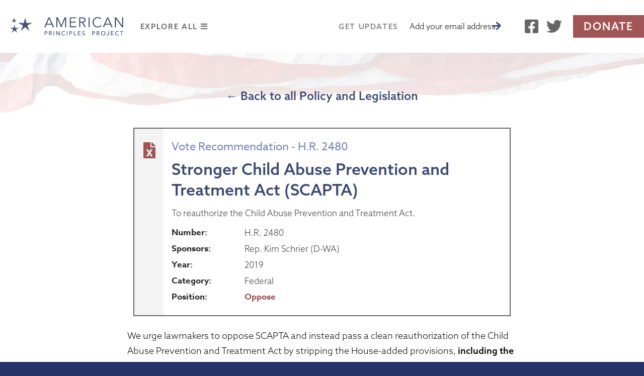

--- FILE ---
content_type: text/html; charset=UTF-8
request_url: https://americanprinciplesproject.org/policy/stronger-child-abuse-prevention-and-treatment-act-scapta/
body_size: 16512
content:
<!DOCTYPE html>
<html lang="en-US">
<head>
<meta charset="UTF-8" />
<script type="text/javascript">
/* <![CDATA[ */
var gform;gform||(document.addEventListener("gform_main_scripts_loaded",function(){gform.scriptsLoaded=!0}),document.addEventListener("gform/theme/scripts_loaded",function(){gform.themeScriptsLoaded=!0}),window.addEventListener("DOMContentLoaded",function(){gform.domLoaded=!0}),gform={domLoaded:!1,scriptsLoaded:!1,themeScriptsLoaded:!1,isFormEditor:()=>"function"==typeof InitializeEditor,callIfLoaded:function(o){return!(!gform.domLoaded||!gform.scriptsLoaded||!gform.themeScriptsLoaded&&!gform.isFormEditor()||(gform.isFormEditor()&&console.warn("The use of gform.initializeOnLoaded() is deprecated in the form editor context and will be removed in Gravity Forms 3.1."),o(),0))},initializeOnLoaded:function(o){gform.callIfLoaded(o)||(document.addEventListener("gform_main_scripts_loaded",()=>{gform.scriptsLoaded=!0,gform.callIfLoaded(o)}),document.addEventListener("gform/theme/scripts_loaded",()=>{gform.themeScriptsLoaded=!0,gform.callIfLoaded(o)}),window.addEventListener("DOMContentLoaded",()=>{gform.domLoaded=!0,gform.callIfLoaded(o)}))},hooks:{action:{},filter:{}},addAction:function(o,r,e,t){gform.addHook("action",o,r,e,t)},addFilter:function(o,r,e,t){gform.addHook("filter",o,r,e,t)},doAction:function(o){gform.doHook("action",o,arguments)},applyFilters:function(o){return gform.doHook("filter",o,arguments)},removeAction:function(o,r){gform.removeHook("action",o,r)},removeFilter:function(o,r,e){gform.removeHook("filter",o,r,e)},addHook:function(o,r,e,t,n){null==gform.hooks[o][r]&&(gform.hooks[o][r]=[]);var d=gform.hooks[o][r];null==n&&(n=r+"_"+d.length),gform.hooks[o][r].push({tag:n,callable:e,priority:t=null==t?10:t})},doHook:function(r,o,e){var t;if(e=Array.prototype.slice.call(e,1),null!=gform.hooks[r][o]&&((o=gform.hooks[r][o]).sort(function(o,r){return o.priority-r.priority}),o.forEach(function(o){"function"!=typeof(t=o.callable)&&(t=window[t]),"action"==r?t.apply(null,e):e[0]=t.apply(null,e)})),"filter"==r)return e[0]},removeHook:function(o,r,t,n){var e;null!=gform.hooks[o][r]&&(e=(e=gform.hooks[o][r]).filter(function(o,r,e){return!!(null!=n&&n!=o.tag||null!=t&&t!=o.priority)}),gform.hooks[o][r]=e)}});
/* ]]> */
</script>

<meta name="viewport" content="width=device-width, initial-scale=1, maximum-scale=1">
<title>Stronger Child Abuse Prevention and Treatment Act (SCAPTA) - American Principles Project</title>
<link rel="profile" href="http://gmpg.org/xfn/11" />
<link rel="shortcut icon" href="https://americanprinciplesproject.org/wp-content/themes/app/favicon.ico" type="image/x-icon" />
<link rel="stylesheet" href="https://use.typekit.net/icb4joo.css">
<link rel="stylesheet" type="text/css" media="all" href="https://americanprinciplesproject.org/wp-content/themes/app/style.css?v=29828" />
<link rel="stylesheet" href="https://use.fontawesome.com/releases/v5.8.2/css/all.css">
<link rel="pingback" href="https://americanprinciplesproject.org/xmlrpc.php" />
<meta name='robots' content='index, follow, max-image-preview:large, max-snippet:-1, max-video-preview:-1' />

	<!-- This site is optimized with the Yoast SEO plugin v26.5 - https://yoast.com/wordpress/plugins/seo/ -->
	<link rel="canonical" href="https://americanprinciplesproject.org/policy/stronger-child-abuse-prevention-and-treatment-act-scapta/" />
	<meta property="og:locale" content="en_US" />
	<meta property="og:type" content="article" />
	<meta property="og:title" content="Stronger Child Abuse Prevention and Treatment Act (SCAPTA) - American Principles Project" />
	<meta property="og:description" content="To reauthorize the Child Abuse Prevention and Treatment Act." />
	<meta property="og:url" content="https://americanprinciplesproject.org/policy/stronger-child-abuse-prevention-and-treatment-act-scapta/" />
	<meta property="og:site_name" content="American Principles Project" />
	<meta property="article:modified_time" content="2020-09-06T17:26:36+00:00" />
	<meta property="og:image" content="https://americanprinciplesproject.org/wp-content/uploads/2019/03/factsheet-default-image.png" />
	<meta property="og:image:width" content="2800" />
	<meta property="og:image:height" content="1465" />
	<meta property="og:image:type" content="image/png" />
	<meta name="twitter:card" content="summary_large_image" />
	<meta name="twitter:label1" content="Est. reading time" />
	<meta name="twitter:data1" content="2 minutes" />
	<script type="application/ld+json" class="yoast-schema-graph">{"@context":"https://schema.org","@graph":[{"@type":"WebPage","@id":"https://americanprinciplesproject.org/policy/stronger-child-abuse-prevention-and-treatment-act-scapta/","url":"https://americanprinciplesproject.org/policy/stronger-child-abuse-prevention-and-treatment-act-scapta/","name":"Stronger Child Abuse Prevention and Treatment Act (SCAPTA) - American Principles Project","isPartOf":{"@id":"https://americanprinciplesproject.org/#website"},"primaryImageOfPage":{"@id":"https://americanprinciplesproject.org/policy/stronger-child-abuse-prevention-and-treatment-act-scapta/#primaryimage"},"image":{"@id":"https://americanprinciplesproject.org/policy/stronger-child-abuse-prevention-and-treatment-act-scapta/#primaryimage"},"thumbnailUrl":"https://americanprinciplesproject.org/wp-content/uploads/2019/03/factsheet-default-image.png","datePublished":"2019-07-16T14:21:43+00:00","dateModified":"2020-09-06T17:26:36+00:00","breadcrumb":{"@id":"https://americanprinciplesproject.org/policy/stronger-child-abuse-prevention-and-treatment-act-scapta/#breadcrumb"},"inLanguage":"en-US","potentialAction":[{"@type":"ReadAction","target":["https://americanprinciplesproject.org/policy/stronger-child-abuse-prevention-and-treatment-act-scapta/"]}]},{"@type":"ImageObject","inLanguage":"en-US","@id":"https://americanprinciplesproject.org/policy/stronger-child-abuse-prevention-and-treatment-act-scapta/#primaryimage","url":"https://americanprinciplesproject.org/wp-content/uploads/2019/03/factsheet-default-image.png","contentUrl":"https://americanprinciplesproject.org/wp-content/uploads/2019/03/factsheet-default-image.png","width":2800,"height":1465,"caption":"Legislative Factsheet APP"},{"@type":"BreadcrumbList","@id":"https://americanprinciplesproject.org/policy/stronger-child-abuse-prevention-and-treatment-act-scapta/#breadcrumb","itemListElement":[{"@type":"ListItem","position":1,"name":"Home","item":"https://americanprinciplesproject.org/"},{"@type":"ListItem","position":2,"name":"Policies","item":"https://americanprinciplesproject.org/policy/"},{"@type":"ListItem","position":3,"name":"Stronger Child Abuse Prevention and Treatment Act (SCAPTA)"}]},{"@type":"WebSite","@id":"https://americanprinciplesproject.org/#website","url":"https://americanprinciplesproject.org/","name":"American Principles Project","description":"American Principles Project","potentialAction":[{"@type":"SearchAction","target":{"@type":"EntryPoint","urlTemplate":"https://americanprinciplesproject.org/?s={search_term_string}"},"query-input":{"@type":"PropertyValueSpecification","valueRequired":true,"valueName":"search_term_string"}}],"inLanguage":"en-US"}]}</script>
	<!-- / Yoast SEO plugin. -->


<link rel='dns-prefetch' href='//cdnjs.cloudflare.com' />
<link rel="alternate" type="application/rss+xml" title="American Principles Project &raquo; Feed" href="https://americanprinciplesproject.org/feed/" />
<link rel="alternate" type="application/rss+xml" title="American Principles Project &raquo; Comments Feed" href="https://americanprinciplesproject.org/comments/feed/" />
<style id='wp-img-auto-sizes-contain-inline-css' type='text/css'>
img:is([sizes=auto i],[sizes^="auto," i]){contain-intrinsic-size:3000px 1500px}
/*# sourceURL=wp-img-auto-sizes-contain-inline-css */
</style>
<link rel='stylesheet' id='hfe-widgets-style-css' href='https://americanprinciplesproject.org/wp-content/plugins/header-footer-elementor/inc/widgets-css/frontend.css?ver=2.7.0' type='text/css' media='all' />
<link rel='stylesheet' id='embedpress-css-css' href='https://americanprinciplesproject.org/wp-content/plugins/embedpress/assets/css/embedpress.css?ver=1764873996' type='text/css' media='all' />
<link rel='stylesheet' id='embedpress-blocks-style-css' href='https://americanprinciplesproject.org/wp-content/plugins/embedpress/assets/css/blocks.build.css?ver=1764873996' type='text/css' media='all' />
<style id='wp-emoji-styles-inline-css' type='text/css'>

	img.wp-smiley, img.emoji {
		display: inline !important;
		border: none !important;
		box-shadow: none !important;
		height: 1em !important;
		width: 1em !important;
		margin: 0 0.07em !important;
		vertical-align: -0.1em !important;
		background: none !important;
		padding: 0 !important;
	}
/*# sourceURL=wp-emoji-styles-inline-css */
</style>
<link rel='stylesheet' id='wp-block-library-css' href='https://americanprinciplesproject.org/wp-includes/css/dist/block-library/style.min.css?ver=6.9' type='text/css' media='all' />
<style id='classic-theme-styles-inline-css' type='text/css'>
/*! This file is auto-generated */
.wp-block-button__link{color:#fff;background-color:#32373c;border-radius:9999px;box-shadow:none;text-decoration:none;padding:calc(.667em + 2px) calc(1.333em + 2px);font-size:1.125em}.wp-block-file__button{background:#32373c;color:#fff;text-decoration:none}
/*# sourceURL=/wp-includes/css/classic-themes.min.css */
</style>
<style id='safe-svg-svg-icon-style-inline-css' type='text/css'>
.safe-svg-cover{text-align:center}.safe-svg-cover .safe-svg-inside{display:inline-block;max-width:100%}.safe-svg-cover svg{fill:currentColor;height:100%;max-height:100%;max-width:100%;width:100%}

/*# sourceURL=https://americanprinciplesproject.org/wp-content/plugins/safe-svg/dist/safe-svg-block-frontend.css */
</style>
<style id='global-styles-inline-css' type='text/css'>
:root{--wp--preset--aspect-ratio--square: 1;--wp--preset--aspect-ratio--4-3: 4/3;--wp--preset--aspect-ratio--3-4: 3/4;--wp--preset--aspect-ratio--3-2: 3/2;--wp--preset--aspect-ratio--2-3: 2/3;--wp--preset--aspect-ratio--16-9: 16/9;--wp--preset--aspect-ratio--9-16: 9/16;--wp--preset--color--black: #000000;--wp--preset--color--cyan-bluish-gray: #abb8c3;--wp--preset--color--white: #ffffff;--wp--preset--color--pale-pink: #f78da7;--wp--preset--color--vivid-red: #cf2e2e;--wp--preset--color--luminous-vivid-orange: #ff6900;--wp--preset--color--luminous-vivid-amber: #fcb900;--wp--preset--color--light-green-cyan: #7bdcb5;--wp--preset--color--vivid-green-cyan: #00d084;--wp--preset--color--pale-cyan-blue: #8ed1fc;--wp--preset--color--vivid-cyan-blue: #0693e3;--wp--preset--color--vivid-purple: #9b51e0;--wp--preset--gradient--vivid-cyan-blue-to-vivid-purple: linear-gradient(135deg,rgb(6,147,227) 0%,rgb(155,81,224) 100%);--wp--preset--gradient--light-green-cyan-to-vivid-green-cyan: linear-gradient(135deg,rgb(122,220,180) 0%,rgb(0,208,130) 100%);--wp--preset--gradient--luminous-vivid-amber-to-luminous-vivid-orange: linear-gradient(135deg,rgb(252,185,0) 0%,rgb(255,105,0) 100%);--wp--preset--gradient--luminous-vivid-orange-to-vivid-red: linear-gradient(135deg,rgb(255,105,0) 0%,rgb(207,46,46) 100%);--wp--preset--gradient--very-light-gray-to-cyan-bluish-gray: linear-gradient(135deg,rgb(238,238,238) 0%,rgb(169,184,195) 100%);--wp--preset--gradient--cool-to-warm-spectrum: linear-gradient(135deg,rgb(74,234,220) 0%,rgb(151,120,209) 20%,rgb(207,42,186) 40%,rgb(238,44,130) 60%,rgb(251,105,98) 80%,rgb(254,248,76) 100%);--wp--preset--gradient--blush-light-purple: linear-gradient(135deg,rgb(255,206,236) 0%,rgb(152,150,240) 100%);--wp--preset--gradient--blush-bordeaux: linear-gradient(135deg,rgb(254,205,165) 0%,rgb(254,45,45) 50%,rgb(107,0,62) 100%);--wp--preset--gradient--luminous-dusk: linear-gradient(135deg,rgb(255,203,112) 0%,rgb(199,81,192) 50%,rgb(65,88,208) 100%);--wp--preset--gradient--pale-ocean: linear-gradient(135deg,rgb(255,245,203) 0%,rgb(182,227,212) 50%,rgb(51,167,181) 100%);--wp--preset--gradient--electric-grass: linear-gradient(135deg,rgb(202,248,128) 0%,rgb(113,206,126) 100%);--wp--preset--gradient--midnight: linear-gradient(135deg,rgb(2,3,129) 0%,rgb(40,116,252) 100%);--wp--preset--font-size--small: 13px;--wp--preset--font-size--medium: 20px;--wp--preset--font-size--large: 36px;--wp--preset--font-size--x-large: 42px;--wp--preset--spacing--20: 0.44rem;--wp--preset--spacing--30: 0.67rem;--wp--preset--spacing--40: 1rem;--wp--preset--spacing--50: 1.5rem;--wp--preset--spacing--60: 2.25rem;--wp--preset--spacing--70: 3.38rem;--wp--preset--spacing--80: 5.06rem;--wp--preset--shadow--natural: 6px 6px 9px rgba(0, 0, 0, 0.2);--wp--preset--shadow--deep: 12px 12px 50px rgba(0, 0, 0, 0.4);--wp--preset--shadow--sharp: 6px 6px 0px rgba(0, 0, 0, 0.2);--wp--preset--shadow--outlined: 6px 6px 0px -3px rgb(255, 255, 255), 6px 6px rgb(0, 0, 0);--wp--preset--shadow--crisp: 6px 6px 0px rgb(0, 0, 0);}:where(.is-layout-flex){gap: 0.5em;}:where(.is-layout-grid){gap: 0.5em;}body .is-layout-flex{display: flex;}.is-layout-flex{flex-wrap: wrap;align-items: center;}.is-layout-flex > :is(*, div){margin: 0;}body .is-layout-grid{display: grid;}.is-layout-grid > :is(*, div){margin: 0;}:where(.wp-block-columns.is-layout-flex){gap: 2em;}:where(.wp-block-columns.is-layout-grid){gap: 2em;}:where(.wp-block-post-template.is-layout-flex){gap: 1.25em;}:where(.wp-block-post-template.is-layout-grid){gap: 1.25em;}.has-black-color{color: var(--wp--preset--color--black) !important;}.has-cyan-bluish-gray-color{color: var(--wp--preset--color--cyan-bluish-gray) !important;}.has-white-color{color: var(--wp--preset--color--white) !important;}.has-pale-pink-color{color: var(--wp--preset--color--pale-pink) !important;}.has-vivid-red-color{color: var(--wp--preset--color--vivid-red) !important;}.has-luminous-vivid-orange-color{color: var(--wp--preset--color--luminous-vivid-orange) !important;}.has-luminous-vivid-amber-color{color: var(--wp--preset--color--luminous-vivid-amber) !important;}.has-light-green-cyan-color{color: var(--wp--preset--color--light-green-cyan) !important;}.has-vivid-green-cyan-color{color: var(--wp--preset--color--vivid-green-cyan) !important;}.has-pale-cyan-blue-color{color: var(--wp--preset--color--pale-cyan-blue) !important;}.has-vivid-cyan-blue-color{color: var(--wp--preset--color--vivid-cyan-blue) !important;}.has-vivid-purple-color{color: var(--wp--preset--color--vivid-purple) !important;}.has-black-background-color{background-color: var(--wp--preset--color--black) !important;}.has-cyan-bluish-gray-background-color{background-color: var(--wp--preset--color--cyan-bluish-gray) !important;}.has-white-background-color{background-color: var(--wp--preset--color--white) !important;}.has-pale-pink-background-color{background-color: var(--wp--preset--color--pale-pink) !important;}.has-vivid-red-background-color{background-color: var(--wp--preset--color--vivid-red) !important;}.has-luminous-vivid-orange-background-color{background-color: var(--wp--preset--color--luminous-vivid-orange) !important;}.has-luminous-vivid-amber-background-color{background-color: var(--wp--preset--color--luminous-vivid-amber) !important;}.has-light-green-cyan-background-color{background-color: var(--wp--preset--color--light-green-cyan) !important;}.has-vivid-green-cyan-background-color{background-color: var(--wp--preset--color--vivid-green-cyan) !important;}.has-pale-cyan-blue-background-color{background-color: var(--wp--preset--color--pale-cyan-blue) !important;}.has-vivid-cyan-blue-background-color{background-color: var(--wp--preset--color--vivid-cyan-blue) !important;}.has-vivid-purple-background-color{background-color: var(--wp--preset--color--vivid-purple) !important;}.has-black-border-color{border-color: var(--wp--preset--color--black) !important;}.has-cyan-bluish-gray-border-color{border-color: var(--wp--preset--color--cyan-bluish-gray) !important;}.has-white-border-color{border-color: var(--wp--preset--color--white) !important;}.has-pale-pink-border-color{border-color: var(--wp--preset--color--pale-pink) !important;}.has-vivid-red-border-color{border-color: var(--wp--preset--color--vivid-red) !important;}.has-luminous-vivid-orange-border-color{border-color: var(--wp--preset--color--luminous-vivid-orange) !important;}.has-luminous-vivid-amber-border-color{border-color: var(--wp--preset--color--luminous-vivid-amber) !important;}.has-light-green-cyan-border-color{border-color: var(--wp--preset--color--light-green-cyan) !important;}.has-vivid-green-cyan-border-color{border-color: var(--wp--preset--color--vivid-green-cyan) !important;}.has-pale-cyan-blue-border-color{border-color: var(--wp--preset--color--pale-cyan-blue) !important;}.has-vivid-cyan-blue-border-color{border-color: var(--wp--preset--color--vivid-cyan-blue) !important;}.has-vivid-purple-border-color{border-color: var(--wp--preset--color--vivid-purple) !important;}.has-vivid-cyan-blue-to-vivid-purple-gradient-background{background: var(--wp--preset--gradient--vivid-cyan-blue-to-vivid-purple) !important;}.has-light-green-cyan-to-vivid-green-cyan-gradient-background{background: var(--wp--preset--gradient--light-green-cyan-to-vivid-green-cyan) !important;}.has-luminous-vivid-amber-to-luminous-vivid-orange-gradient-background{background: var(--wp--preset--gradient--luminous-vivid-amber-to-luminous-vivid-orange) !important;}.has-luminous-vivid-orange-to-vivid-red-gradient-background{background: var(--wp--preset--gradient--luminous-vivid-orange-to-vivid-red) !important;}.has-very-light-gray-to-cyan-bluish-gray-gradient-background{background: var(--wp--preset--gradient--very-light-gray-to-cyan-bluish-gray) !important;}.has-cool-to-warm-spectrum-gradient-background{background: var(--wp--preset--gradient--cool-to-warm-spectrum) !important;}.has-blush-light-purple-gradient-background{background: var(--wp--preset--gradient--blush-light-purple) !important;}.has-blush-bordeaux-gradient-background{background: var(--wp--preset--gradient--blush-bordeaux) !important;}.has-luminous-dusk-gradient-background{background: var(--wp--preset--gradient--luminous-dusk) !important;}.has-pale-ocean-gradient-background{background: var(--wp--preset--gradient--pale-ocean) !important;}.has-electric-grass-gradient-background{background: var(--wp--preset--gradient--electric-grass) !important;}.has-midnight-gradient-background{background: var(--wp--preset--gradient--midnight) !important;}.has-small-font-size{font-size: var(--wp--preset--font-size--small) !important;}.has-medium-font-size{font-size: var(--wp--preset--font-size--medium) !important;}.has-large-font-size{font-size: var(--wp--preset--font-size--large) !important;}.has-x-large-font-size{font-size: var(--wp--preset--font-size--x-large) !important;}
:where(.wp-block-post-template.is-layout-flex){gap: 1.25em;}:where(.wp-block-post-template.is-layout-grid){gap: 1.25em;}
:where(.wp-block-term-template.is-layout-flex){gap: 1.25em;}:where(.wp-block-term-template.is-layout-grid){gap: 1.25em;}
:where(.wp-block-columns.is-layout-flex){gap: 2em;}:where(.wp-block-columns.is-layout-grid){gap: 2em;}
:root :where(.wp-block-pullquote){font-size: 1.5em;line-height: 1.6;}
/*# sourceURL=global-styles-inline-css */
</style>
<link rel='stylesheet' id='hfe-style-css' href='https://americanprinciplesproject.org/wp-content/plugins/header-footer-elementor/assets/css/header-footer-elementor.css?ver=2.7.0' type='text/css' media='all' />
<link rel='stylesheet' id='elementor-icons-css' href='https://americanprinciplesproject.org/wp-content/plugins/elementor/assets/lib/eicons/css/elementor-icons.min.css?ver=5.44.0' type='text/css' media='all' />
<link rel='stylesheet' id='elementor-frontend-css' href='https://americanprinciplesproject.org/wp-content/plugins/elementor/assets/css/frontend.min.css?ver=3.33.3' type='text/css' media='all' />
<link rel='stylesheet' id='elementor-post-1347-css' href='https://americanprinciplesproject.org/wp-content/uploads/elementor/css/post-1347.css?ver=1764874406' type='text/css' media='all' />
<link rel='stylesheet' id='responsive-css' href='https://americanprinciplesproject.org/wp-content/themes/app/css/responsive.css?ver=6.9' type='text/css' media='all' />
<link rel='stylesheet' id='fancybox-css' href='https://americanprinciplesproject.org/wp-content/themes/app/css/jquery.fancybox.min.css?ver=6.9' type='text/css' media='all' />
<link rel='stylesheet' id='hfe-elementor-icons-css' href='https://americanprinciplesproject.org/wp-content/plugins/elementor/assets/lib/eicons/css/elementor-icons.min.css?ver=5.34.0' type='text/css' media='all' />
<link rel='stylesheet' id='hfe-icons-list-css' href='https://americanprinciplesproject.org/wp-content/plugins/elementor/assets/css/widget-icon-list.min.css?ver=3.24.3' type='text/css' media='all' />
<link rel='stylesheet' id='hfe-social-icons-css' href='https://americanprinciplesproject.org/wp-content/plugins/elementor/assets/css/widget-social-icons.min.css?ver=3.24.0' type='text/css' media='all' />
<link rel='stylesheet' id='hfe-social-share-icons-brands-css' href='https://americanprinciplesproject.org/wp-content/plugins/elementor/assets/lib/font-awesome/css/brands.css?ver=5.15.3' type='text/css' media='all' />
<link rel='stylesheet' id='hfe-social-share-icons-fontawesome-css' href='https://americanprinciplesproject.org/wp-content/plugins/elementor/assets/lib/font-awesome/css/fontawesome.css?ver=5.15.3' type='text/css' media='all' />
<link rel='stylesheet' id='hfe-nav-menu-icons-css' href='https://americanprinciplesproject.org/wp-content/plugins/elementor/assets/lib/font-awesome/css/solid.css?ver=5.15.3' type='text/css' media='all' />
<link rel='stylesheet' id='hfe-widget-blockquote-css' href='https://americanprinciplesproject.org/wp-content/plugins/elementor-pro/assets/css/widget-blockquote.min.css?ver=3.25.0' type='text/css' media='all' />
<link rel='stylesheet' id='hfe-mega-menu-css' href='https://americanprinciplesproject.org/wp-content/plugins/elementor-pro/assets/css/widget-mega-menu.min.css?ver=3.26.2' type='text/css' media='all' />
<link rel='stylesheet' id='hfe-nav-menu-widget-css' href='https://americanprinciplesproject.org/wp-content/plugins/elementor-pro/assets/css/widget-nav-menu.min.css?ver=3.26.0' type='text/css' media='all' />
<link rel='stylesheet' id='eael-general-css' href='https://americanprinciplesproject.org/wp-content/plugins/essential-addons-for-elementor-lite/assets/front-end/css/view/general.min.css?ver=6.5.3' type='text/css' media='all' />
<link rel='stylesheet' id='elementor-gf-local-roboto-css' href='https://americanprinciplesproject.org/wp-content/uploads/elementor/google-fonts/css/roboto.css?ver=1744905958' type='text/css' media='all' />
<link rel='stylesheet' id='elementor-gf-local-robotoslab-css' href='https://americanprinciplesproject.org/wp-content/uploads/elementor/google-fonts/css/robotoslab.css?ver=1744905967' type='text/css' media='all' />
<script>var jquery_placeholder_url = 'https://americanprinciplesproject.org/wp-content/plugins/gravity-forms-placeholders/jquery.placeholder-1.0.1.js';</script><script type="text/javascript" src="https://americanprinciplesproject.org/wp-includes/js/jquery/jquery.min.js?ver=3.7.1" id="jquery-core-js"></script>
<script type="text/javascript" src="https://americanprinciplesproject.org/wp-includes/js/jquery/jquery-migrate.min.js?ver=3.4.1" id="jquery-migrate-js"></script>
<script type="text/javascript" id="jquery-js-after">
/* <![CDATA[ */
!function($){"use strict";$(document).ready(function(){$(this).scrollTop()>100&&$(".hfe-scroll-to-top-wrap").removeClass("hfe-scroll-to-top-hide"),$(window).scroll(function(){$(this).scrollTop()<100?$(".hfe-scroll-to-top-wrap").fadeOut(300):$(".hfe-scroll-to-top-wrap").fadeIn(300)}),$(".hfe-scroll-to-top-wrap").on("click",function(){$("html, body").animate({scrollTop:0},300);return!1})})}(jQuery);
!function($){'use strict';$(document).ready(function(){var bar=$('.hfe-reading-progress-bar');if(!bar.length)return;$(window).on('scroll',function(){var s=$(window).scrollTop(),d=$(document).height()-$(window).height(),p=d? s/d*100:0;bar.css('width',p+'%')});});}(jQuery);
//# sourceURL=jquery-js-after
/* ]]> */
</script>
<script type="text/javascript" src="https://americanprinciplesproject.org/wp-includes/js/jquery/ui/core.min.js?ver=1.13.3" id="jquery-ui-core-js"></script>
<script type="text/javascript" src="https://americanprinciplesproject.org/wp-includes/js/jquery/ui/accordion.min.js?ver=1.13.3" id="jquery-ui-accordion-js"></script>
<script type="text/javascript" src="https://americanprinciplesproject.org/wp-content/themes/app/js/jquery.fitvids.js?ver=6.9" id="fitvids-js"></script>
<script type="text/javascript" src="https://americanprinciplesproject.org/wp-content/themes/app/js/aos.js?ver=6.9" id="aos-js"></script>
<script type="text/javascript" src="https://americanprinciplesproject.org/wp-content/themes/app/js/jquery.flexslider.js?ver=6.9" id="flexslider-js"></script>
<script type="text/javascript" src="https://americanprinciplesproject.org/wp-content/themes/app/js/jquery.fancybox.min.js?ver=6.9" id="fancybox-js"></script>
<script type="text/javascript" src="https://cdnjs.cloudflare.com/ajax/libs/js-cookie/2.2.1/js.cookie.min.js?ver=6.9" id="cookie-js"></script>
<script type="text/javascript" src="https://americanprinciplesproject.org/wp-content/themes/app/js/scripts.js?ver=6.9" id="themescripts-js"></script>
<script type="text/javascript" src="https://americanprinciplesproject.org/wp-content/plugins/gravity-forms-placeholders/gf.placeholders.js?ver=1.0" id="_gf_placeholders-js"></script>
<link rel="https://api.w.org/" href="https://americanprinciplesproject.org/wp-json/" /><link rel="EditURI" type="application/rsd+xml" title="RSD" href="https://americanprinciplesproject.org/xmlrpc.php?rsd" />
<link rel='shortlink' href='https://americanprinciplesproject.org/?p=360' />
<meta name="et-api-version" content="v1"><meta name="et-api-origin" content="https://americanprinciplesproject.org"><link rel="https://theeventscalendar.com/" href="https://americanprinciplesproject.org/wp-json/tribe/tickets/v1/" /><!-- Primary Meta Tags -->
<meta name="title" content="Stronger Child Abuse Prevention and Treatment Act (SCAPTA)">
<meta name="description" content="We urge lawmakers to oppose SCAPTA and instead pass a clean reauthorization of the Child Abuse Prevention and Treatment Act by stripping the House-added provisions, including the gender identity provi...">

<!-- Open Graph / Facebook -->
<meta property="og:type" content="article">
<meta property="og:url" content="https://americanprinciplesproject.org/policy/stronger-child-abuse-prevention-and-treatment-act-scapta/">
<meta property="og:title" content="Stronger Child Abuse Prevention and Treatment Act (SCAPTA)">
<meta property="og:description" content="We urge lawmakers to oppose SCAPTA and instead pass a clean reauthorization of the Child Abuse Prevention and Treatment Act by stripping the House-added provisions, including the gender identity provi...">
<meta property="og:image" content="http://americanprinciplesproject.org/wp-content/uploads/2019/03/factsheet-default-image.png">

<!-- Twitter -->
<meta property="twitter:card" content="summary_large_image">
<meta property="twitter:url" content="https://americanprinciplesproject.org/policy/stronger-child-abuse-prevention-and-treatment-act-scapta/">
<meta property="twitter:title" content="Stronger Child Abuse Prevention and Treatment Act (SCAPTA)">
<meta property="twitter:description" content="We urge lawmakers to oppose SCAPTA and instead pass a clean reauthorization of the Child Abuse Prevention and Treatment Act by stripping the House-added provisions, including the gender identity provi...">
<meta property="twitter:image" content="http://americanprinciplesproject.org/wp-content/uploads/2019/03/factsheet-default-image.png">
<meta name="generator" content="Elementor 3.33.3; features: additional_custom_breakpoints; settings: css_print_method-external, google_font-enabled, font_display-auto">

<!-- Meta Pixel Code -->
<script type='text/javascript'>
!function(f,b,e,v,n,t,s){if(f.fbq)return;n=f.fbq=function(){n.callMethod?
n.callMethod.apply(n,arguments):n.queue.push(arguments)};if(!f._fbq)f._fbq=n;
n.push=n;n.loaded=!0;n.version='2.0';n.queue=[];t=b.createElement(e);t.async=!0;
t.src=v;s=b.getElementsByTagName(e)[0];s.parentNode.insertBefore(t,s)}(window,
document,'script','https://connect.facebook.net/en_US/fbevents.js');
</script>
<!-- End Meta Pixel Code -->
<script type='text/javascript'>var url = window.location.origin + '?ob=open-bridge';
            fbq('set', 'openbridge', '1987277721403365', url);
fbq('init', '1987277721403365', {}, {
    "agent": "wordpress-6.9-4.1.5"
})</script><script type='text/javascript'>
    fbq('track', 'PageView', []);
  </script>			<style>
				.e-con.e-parent:nth-of-type(n+4):not(.e-lazyloaded):not(.e-no-lazyload),
				.e-con.e-parent:nth-of-type(n+4):not(.e-lazyloaded):not(.e-no-lazyload) * {
					background-image: none !important;
				}
				@media screen and (max-height: 1024px) {
					.e-con.e-parent:nth-of-type(n+3):not(.e-lazyloaded):not(.e-no-lazyload),
					.e-con.e-parent:nth-of-type(n+3):not(.e-lazyloaded):not(.e-no-lazyload) * {
						background-image: none !important;
					}
				}
				@media screen and (max-height: 640px) {
					.e-con.e-parent:nth-of-type(n+2):not(.e-lazyloaded):not(.e-no-lazyload),
					.e-con.e-parent:nth-of-type(n+2):not(.e-lazyloaded):not(.e-no-lazyload) * {
						background-image: none !important;
					}
				}
			</style>
						<meta name="theme-color" content="#FFFFFF">
			<link rel="icon" href="https://americanprinciplesproject.org/wp-content/uploads/2018/09/cropped-app-favicon1-32x32.png" sizes="32x32" />
<link rel="icon" href="https://americanprinciplesproject.org/wp-content/uploads/2018/09/cropped-app-favicon1-192x192.png" sizes="192x192" />
<link rel="apple-touch-icon" href="https://americanprinciplesproject.org/wp-content/uploads/2018/09/cropped-app-favicon1-180x180.png" />
<meta name="msapplication-TileImage" content="https://americanprinciplesproject.org/wp-content/uploads/2018/09/cropped-app-favicon1-270x270.png" />
<script type="text/javascript">
	var templateDir = "https://americanprinciplesproject.org/wp-content/themes/app";
</script>
<!-- Google Tag Manager -->
<script>(function(w,d,s,l,i){w[l]=w[l]||[];w[l].push({'gtm.start':
new Date().getTime(),event:'gtm.js'});var f=d.getElementsByTagName(s)[0],
j=d.createElement(s),dl=l!='dataLayer'?'&l='+l:'';j.async=true;j.src=
'https://www.googletagmanager.com/gtm.js?id='+i+dl;f.parentNode.insertBefore(j,f);
})(window,document,'script','dataLayer','GTM-PP43GTS');</script>
<!-- End Google Tag Manager -->
	
	<!-- Xandr Universal Pixel - Initialization (include only once per page) --> 

<script>

!function(e,i){if(!e.pixie){var n=e.pixie=function(e,i,a){n.actionQueue.push({action:e,actionValue:i,params:a})};n.actionQueue=[];var a=i.createElement("script");a.async=!0,a.src="//acdn.adnxs.com/dmp/up/pixie.js";var t=i.getElementsByTagName("head")[0];t.insertBefore(a,t.firstChild)}}(window,document);

pixie('init', '2306ce56-7e2e-462d-a04e-a1793ed68d34');

</script>

 

<!-- Xandr Universal Pixel - PageView Event -->

<script>

pixie('event', 'PageView');

</script>

<noscript><img src="https://ib.adnxs.com/pixie?pi=2306ce56-7e2e-462d-a04e-a1793ed68d34&e=PageView&script=0" width="1" height="1" style="display:none"/></noscript>
	
</head>
<body class="wp-singular unafactsheet-template-default single single-unafactsheet postid-360 wp-theme-app tribe-no-js ehf-template-app ehf-stylesheet-app elementor-default elementor-kit-1347 tribe-theme-app" id="page-default">
<div id="headerNav">
  <div class="container flex">
    <div id="footer-widgets" class="flex">
            <div id="footer-left-widgets" class="footer-widgets">
        <div id="nav_menu-2" class="widget-container widget_nav_menu"><h3 class="widget-title">Information</h3><div class="menu-information-container"><ul id="menu-information" class="menu"><li id="menu-item-677" class="menu-item menu-item-type-post_type menu-item-object-page menu-item-home menu-item-677"><a href="https://americanprinciplesproject.org/">Home</a></li>
<li id="menu-item-1840" class="menu-item menu-item-type-post_type menu-item-object-page menu-item-1840"><a href="https://americanprinciplesproject.org/contact-and-join-american-principles-project/">Sign-Up</a></li>
<li id="menu-item-679" class="menu-item menu-item-type-post_type menu-item-object-page menu-item-679"><a href="https://americanprinciplesproject.org/about/">About</a></li>
<li id="menu-item-680" class="menu-item menu-item-type-post_type menu-item-object-page menu-item-680"><a href="https://americanprinciplesproject.org/about/history-story/">History</a></li>
<li id="menu-item-682" class="menu-item menu-item-type-post_type menu-item-object-page menu-item-682"><a href="https://americanprinciplesproject.org/about/board/">Board</a></li>
</ul></div></div><div id="block-3" class="widget-container widget_block"><script>
    (function(e,t,o,n,p,r,i){e.visitorGlobalObjectAlias=n;e[e.visitorGlobalObjectAlias]=e[e.visitorGlobalObjectAlias]||function(){(e[e.visitorGlobalObjectAlias].q=e[e.visitorGlobalObjectAlias].q||[]).push(arguments)};e[e.visitorGlobalObjectAlias].l=(new Date).getTime();r=t.createElement("script");r.src=o;r.async=true;i=t.getElementsByTagName("script")[0];i.parentNode.insertBefore(r,i)})(window,document,"https://diffuser-cdn.app-us1.com/diffuser/diffuser.js","vgo");
    vgo('setAccount', '613078586');
    vgo('setTrackByDefault', true);

    vgo('process');
</script></div>      </div>
                  <div id="footer-mid-widgets" class="footer-widgets">
        <div id="nav_menu-3" class="widget-container widget_nav_menu"><h3 class="widget-title">Resources</h3><div class="menu-resource-container"><ul id="menu-resource" class="menu"><li id="menu-item-703" class="menu-item menu-item-type-post_type menu-item-object-page menu-item-703"><a href="https://americanprinciplesproject.org/petitions/">Petitions</a></li>
<li id="menu-item-77" class="menu-item menu-item-type-post_type menu-item-object-page menu-item-77"><a href="https://americanprinciplesproject.org/research/">Research</a></li>
<li id="menu-item-78" class="menu-item menu-item-type-post_type menu-item-object-page menu-item-78"><a href="https://americanprinciplesproject.org/legislation/">Legislation</a></li>
<li id="menu-item-76" class="menu-item menu-item-type-post_type menu-item-object-page current_page_parent menu-item-76"><a href="https://americanprinciplesproject.org/news/">News</a></li>
<li id="menu-item-147" class="menu-item menu-item-type-post_type menu-item-object-page menu-item-147"><a href="https://americanprinciplesproject.org/careers/">Careers</a></li>
<li id="menu-item-146" class="menu-item menu-item-type-post_type menu-item-object-page menu-item-146"><a href="https://americanprinciplesproject.org/about/staff/internships/">Internships</a></li>
<li id="menu-item-1121" class="menu-item menu-item-type-custom menu-item-object-custom menu-item-1121"><a href="https://secure.winred.com/american-principles-project/bigfamilyusa">APP Big Family</a></li>
</ul></div></div>      </div>
                  <div id="footer-right-widgets" class="footer-widgets">
        <div id="nav_menu-4" class="widget-container widget_nav_menu"><h3 class="widget-title">APP Pac</h3><div class="menu-app-pac-container"><ul id="menu-app-pac" class="menu"><li id="menu-item-783" class="menu-item menu-item-type-post_type menu-item-object-page menu-item-783"><a href="https://americanprinciplesproject.org/app-pac/home/">About</a></li>
<li id="menu-item-781" class="menu-item menu-item-type-custom menu-item-object-custom menu-item-781"><a target="_blank" href="https://secure.anedot.com/american-principles-fund/1022c201-dbcd-445d-a367-9da611b8f60c">Donate</a></li>
<li id="menu-item-906" class="menu-item menu-item-type-post_type menu-item-object-page menu-item-906"><a href="https://americanprinciplesproject.org/app-pac/media/">Media</a></li>
</ul></div></div><div id="nav_menu-5" class="widget-container widget_nav_menu"><h3 class="widget-title">APP Foundation</h3><div class="menu-app-foundation-container"><ul id="menu-app-foundation" class="menu"><li id="menu-item-797" class="menu-item menu-item-type-post_type menu-item-object-page menu-item-797"><a href="https://americanprinciplesproject.org/app-foundation/home/">About</a></li>
<li id="menu-item-796" class="menu-item menu-item-type-post_type menu-item-object-page menu-item-796"><a href="https://americanprinciplesproject.org/app-foundation/research/">Research</a></li>
<li id="menu-item-795" class="menu-item menu-item-type-post_type menu-item-object-page menu-item-795"><a href="https://americanprinciplesproject.org/app-foundation/donate/">Donate</a></li>
</ul></div></div>      </div>
          </div>
    
    <div id="headerPetition">
    	<div class="petitionBx flex post-490 unapetition type-unapetition status-publish has-post-thumbnail hentry tag-pornography tag-u-s-department-of-justice" data-aos="zoom-in" aos-duration="500">
  <div class="petitionImg" style="background-image:url(https://americanprinciplesproject.org/wp-content/uploads/2020/03/doj-pornhub-doj-final-1-scaled.jpg)"></div>
    <div class="row">
      <div class="col-11 col-xs-11 col-sm-11">
        <div class="petitionLabel">Petition: </div>
        <h3 class="petitionTitle"> <a href="https://americanprinciplesproject.org/petitions/tell-doj-protect-kids-prosecute-pornhub/">
          Tell DOJ: Protect Kids, Prosecute Pornhub          </a> </h3>
          <div class="petitionBtn"><a href="https://americanprinciplesproject.org/petitions/tell-doj-protect-kids-prosecute-pornhub/" class="button">Sign The Petition</a></div>
      </div>
    </div>
</div>
    </div>
    
  </div>
</div>
<div id="header" class="flex" data-aos="fade-in">
  <div id="logo"> <a href="https://americanprinciplesproject.org"> <img alt="American Principles Project" src="https://americanprinciplesproject.org/wp-content/themes/app/images/logo.svg"/> </a> </div>
  <div id="nav-toggle" class="clearfix"><a href="javascript:void(0)" id="toggle-menu">
  <span class="defaultNavToggle">Explore All <i class="fas fa-bars"></i></span>
  <span class="activeNavToggle">Close <i class="fas fa-times"></i></span>
  </a> </div>
  <div id="headerRight" class="flex">
    <div id="header-updates">
  <div class="flex" data-aos="fade-in" aos-duration="500">
    <h3 class="get-updates-title flex">Get Updates</h3>
    <div class="get-updates-form">
                <div class='gf_browser_chrome gform_wrapper gform_legacy_markup_wrapper gform-theme--no-framework gplaceholder_wrapper flex_wrapper' data-form-theme='legacy' data-form-index='0' id='gform_wrapper_8' ><div id='gf_8' class='gform_anchor' tabindex='-1'></div><form method='post' enctype='multipart/form-data' target='gform_ajax_frame_8' id='gform_8' class='gplaceholder flex' action='/policy/stronger-child-abuse-prevention-and-treatment-act-scapta/#gf_8' data-formid='8' novalidate>
                        <div class='gform-body gform_body'><ul id='gform_fields_8' class='gform_fields top_label form_sublabel_below description_below validation_below'><li id="field_8_3" class="gfield gfield--type-honeypot gform_validation_container field_sublabel_below gfield--has-description field_description_below field_validation_below gfield_visibility_visible"  ><label class='gfield_label gform-field-label' for='input_8_3'>Comments</label><div class='ginput_container'><input name='input_3' id='input_8_3' type='text' value='' autocomplete='new-password'/></div><div class='gfield_description' id='gfield_description_8_3'>This field is for validation purposes and should be left unchanged.</div></li><li id="field_8_1" class="gfield gfield--type-email fullwidth gfield_contains_required field_sublabel_below gfield--no-description field_description_below field_validation_below gfield_visibility_visible"  ><label class='gfield_label gform-field-label' for='input_8_1'>Add your email address<span class="gfield_required"><span class="gfield_required gfield_required_asterisk">*</span></span></label><div class='ginput_container ginput_container_email'>
                            <input name='input_1' id='input_8_1' type='email' value='' class='medium' tabindex='9000'   aria-required="true" aria-invalid="false"  />
                        </div></li><li id="field_8_2" class="gfield gfield--type-captcha d-none field_sublabel_below gfield--no-description field_description_below field_validation_below gfield_visibility_visible"  ><label class='gfield_label gform-field-label' for='input_8_2'>CAPTCHA</label><div id='input_8_2' class='ginput_container ginput_recaptcha' data-sitekey='6LegoOEmAAAAAE-CYtPMWXRifchH9kPxLOuizGVC'  data-theme='light' data-tabindex='-1' data-size='invisible' data-badge='bottomright'></div></li></ul></div>
        <div class='gform-footer gform_footer top_label'> <button class='button' id='gform_submit_button_8'><i class='fas fa-arrow-right'></i></button> <input type='hidden' name='gform_ajax' value='form_id=8&amp;title=&amp;description=&amp;tabindex=9000&amp;theme=legacy&amp;styles=[]&amp;hash=77c5da389fccd55f7185169628a6590f' />
            <input type='hidden' class='gform_hidden' name='gform_submission_method' data-js='gform_submission_method_8' value='iframe' />
            <input type='hidden' class='gform_hidden' name='gform_theme' data-js='gform_theme_8' id='gform_theme_8' value='legacy' />
            <input type='hidden' class='gform_hidden' name='gform_style_settings' data-js='gform_style_settings_8' id='gform_style_settings_8' value='[]' />
            <input type='hidden' class='gform_hidden' name='is_submit_8' value='1' />
            <input type='hidden' class='gform_hidden' name='gform_submit' value='8' />
            
            <input type='hidden' class='gform_hidden' name='gform_unique_id' value='' />
            <input type='hidden' class='gform_hidden' name='state_8' value='WyJbXSIsImQ1Mzg1NjlhNmVjZTZmMDE3OWIzODdlOGExMzE4YmRhIl0=' />
            <input type='hidden' autocomplete='off' class='gform_hidden' name='gform_target_page_number_8' id='gform_target_page_number_8' value='0' />
            <input type='hidden' autocomplete='off' class='gform_hidden' name='gform_source_page_number_8' id='gform_source_page_number_8' value='1' />
            <input type='hidden' name='gform_field_values' value='' />
            
        </div>
                        </form>
                        </div>
		                <iframe style='display:none;width:0px;height:0px;' src='about:blank' name='gform_ajax_frame_8' id='gform_ajax_frame_8' title='This iframe contains the logic required to handle Ajax powered Gravity Forms.'></iframe>
		                <script type="text/javascript">
/* <![CDATA[ */
 gform.initializeOnLoaded( function() {gformInitSpinner( 8, 'https://americanprinciplesproject.org/wp-content/plugins/gravityforms/images/spinner.svg', true );jQuery('#gform_ajax_frame_8').on('load',function(){var contents = jQuery(this).contents().find('*').html();var is_postback = contents.indexOf('GF_AJAX_POSTBACK') >= 0;if(!is_postback){return;}var form_content = jQuery(this).contents().find('#gform_wrapper_8');var is_confirmation = jQuery(this).contents().find('#gform_confirmation_wrapper_8').length > 0;var is_redirect = contents.indexOf('gformRedirect(){') >= 0;var is_form = form_content.length > 0 && ! is_redirect && ! is_confirmation;var mt = parseInt(jQuery('html').css('margin-top'), 10) + parseInt(jQuery('body').css('margin-top'), 10) + 100;if(is_form){jQuery('#gform_wrapper_8').html(form_content.html());if(form_content.hasClass('gform_validation_error')){jQuery('#gform_wrapper_8').addClass('gform_validation_error');} else {jQuery('#gform_wrapper_8').removeClass('gform_validation_error');}setTimeout( function() { /* delay the scroll by 50 milliseconds to fix a bug in chrome */ jQuery(document).scrollTop(jQuery('#gform_wrapper_8').offset().top - mt); }, 50 );if(window['gformInitDatepicker']) {gformInitDatepicker();}if(window['gformInitPriceFields']) {gformInitPriceFields();}var current_page = jQuery('#gform_source_page_number_8').val();gformInitSpinner( 8, 'https://americanprinciplesproject.org/wp-content/plugins/gravityforms/images/spinner.svg', true );jQuery(document).trigger('gform_page_loaded', [8, current_page]);window['gf_submitting_8'] = false;}else if(!is_redirect){var confirmation_content = jQuery(this).contents().find('.GF_AJAX_POSTBACK').html();if(!confirmation_content){confirmation_content = contents;}jQuery('#gform_wrapper_8').replaceWith(confirmation_content);jQuery(document).scrollTop(jQuery('#gf_8').offset().top - mt);jQuery(document).trigger('gform_confirmation_loaded', [8]);window['gf_submitting_8'] = false;wp.a11y.speak(jQuery('#gform_confirmation_message_8').text());}else{jQuery('#gform_8').append(contents);if(window['gformRedirect']) {gformRedirect();}}jQuery(document).trigger("gform_pre_post_render", [{ formId: "8", currentPage: "current_page", abort: function() { this.preventDefault(); } }]);        if (event && event.defaultPrevented) {                return;        }        const gformWrapperDiv = document.getElementById( "gform_wrapper_8" );        if ( gformWrapperDiv ) {            const visibilitySpan = document.createElement( "span" );            visibilitySpan.id = "gform_visibility_test_8";            gformWrapperDiv.insertAdjacentElement( "afterend", visibilitySpan );        }        const visibilityTestDiv = document.getElementById( "gform_visibility_test_8" );        let postRenderFired = false;        function triggerPostRender() {            if ( postRenderFired ) {                return;            }            postRenderFired = true;            gform.core.triggerPostRenderEvents( 8, current_page );            if ( visibilityTestDiv ) {                visibilityTestDiv.parentNode.removeChild( visibilityTestDiv );            }        }        function debounce( func, wait, immediate ) {            var timeout;            return function() {                var context = this, args = arguments;                var later = function() {                    timeout = null;                    if ( !immediate ) func.apply( context, args );                };                var callNow = immediate && !timeout;                clearTimeout( timeout );                timeout = setTimeout( later, wait );                if ( callNow ) func.apply( context, args );            };        }        const debouncedTriggerPostRender = debounce( function() {            triggerPostRender();        }, 200 );        if ( visibilityTestDiv && visibilityTestDiv.offsetParent === null ) {            const observer = new MutationObserver( ( mutations ) => {                mutations.forEach( ( mutation ) => {                    if ( mutation.type === 'attributes' && visibilityTestDiv.offsetParent !== null ) {                        debouncedTriggerPostRender();                        observer.disconnect();                    }                });            });            observer.observe( document.body, {                attributes: true,                childList: false,                subtree: true,                attributeFilter: [ 'style', 'class' ],            });        } else {            triggerPostRender();        }    } );} ); 
/* ]]> */
</script>
</div>
  </div>
</div>
    <div id="headerSocial">
      <a href="https://www.facebook.com/AmericanPrinciplesProject/" target="_blank"><i class="fab fa-facebook-square"></i></a>      <a href="https://twitter.com/approject/" target="_blank"><i class="fab fa-twitter"></i></a>    </div>
    <div id="headerDonate"><a href="https://americanprinciplesproject.org/about/donate/" class="btn-primary btn-lg">Donate</a></div>  </div>
</div>
<div id="pageBanner" class="flex policyBanner">
  <div class="container" data-aos="fade-in" aos-duration="500">
    <div class="row text-center justify-content-center">
      <div class="col-12 col-xs-12 col-sm-8 col-md-8">
        <div class="backLink"><a href="https://americanprinciplesproject.org/policy/">← Back to all Policy and Legislation</a></div>
      </div>
    </div>
  </div>
</div>
<div class="main" id="main-single-policy">
  <div class="container narrow">
    <div class="policyPostBx positionOppose" data-aos="fade-down" aos-duration="500">
      <div class="flex">
        <div class="policySupport">
          <i class="fas fa-file-excel"></i>        </div>
        <div class="policyTxtBox">
          <div class="voteRec">
            Vote Recommendation             - H.R. 2480          </div>
          <h3 class="policyTitle">
            Stronger Child Abuse Prevention and Treatment Act (SCAPTA)          </h3>
          <div class="policyExcerpt">To reauthorize the Child Abuse Prevention and Treatment Act.</div>
          <div class="policyDetail">
          <div class="policyDetailRow flex"><div class="policyDetailLabel">Number: </div><div class="policyDetailValue">H.R. 2480</div></div>          
          <div class="policyDetailRow flex"><div class="policyDetailLabel">Sponsors: </div><div class="policyDetailValue">Rep. Kim Schrier (D-WA)</div></div>          
                    <div class="policyDetailRow flex"><div class="policyDetailLabel">Year: </div><div class="policyDetailValue">2019</div></div>          
                    <div class="policyDetailRow flex"><div class="policyDetailLabel">Category: </div><div class="policyDetailValue">Federal</div></div>          
                    <div class="policyDetailRow flex"><div class="policyDetailLabel">Position: </div><div class="policyDetailValue policyDetailPos">Oppose</div></div>          
          	
          </div>
        </div>
      </div>
    </div>
            <div class="entry clearfix">
      <p>We urge lawmakers to oppose SCAPTA and instead pass a clean reauthorization of the Child Abuse Prevention and Treatment Act by stripping the House-added provisions, <strong>including the gender identity provision (H.R. 2480 Section 202 (1)(D))</strong>.</p>
<h3>Slipping Transgender Ideology into Child Abuse Prevention</h3>
<p>House Democrats have hijacked legislation designed to protect and support truly abused children in order to make it easier for transgender activists to control the healthcare decisions of minor children and coerce parents into going along with it by threatening to take their children away if they don’t.</p>
<p>SCAPTA expands child abuse outreach to “sexual and gender minority youth,” referencing a definition from the Centers for Disease Control and Prevention. The CDC in turn relies on guidance from a powerful transgender political lobbying group, the National Center for Transgender Equality (NCTE), who recommends a regimen of puberty blocking drugs, cross-sex hormones, and possible surgery for children who say they identify as the opposite gender.</p>
<p>Language in this bill also requires states to partner with organizations who work with “sexual and gender minority youth” in their child abuse protection work. This mechanism allows groups like the NCTE to advise the government that parents who resist sex transition procedures for their kids are abusive, and that these children should be removed from their parents’ custody.</p>
<h3>Children Deserve Medically Sound Healthcare</h3>
<p>Despite many parents rightly questioning the idea that medical intervention is the best treatment for a child with body image issues or an immature understanding of gender, the Left is enforcing its radical gender ideology with an iron fist, hijacking the most fundamental human relationship — that of a parent and child. Already, parents in Ohio have lost custody of their minor daughter when they questioned a gender clinic’s decision to give her testosterone treatment. This decision to strip parental rights from good, loving parents was celebrated by transgender activist organizations.</p>
<h3>Key Facts</h3>
<ul>
<li><strong>80-95%</strong> of children who experience gender dysphoria naturally reconcile these feelings by the time they’ve gone through puberty.</li>
<li>GBT activists insist that children <strong>as young as 2 or 3</strong> have an innate sense of their true gender and that adults should recognize and affirm this through medical interventions such as puberty-blocking drugs, cross-sex hormones, and surgery.</li>
<li><strong>100%</strong> of children seeking help at Cincinnati Children’s Transgender Health Clinic were recommended for such medical interventions.</li>
</ul>
    </div>
            <div id="bottomShare" class="socialShare clearfix">
      <div class="shareLabel">Share</div>
      <ul>
        <li><a href="https://www.facebook.com/sharer/sharer.php?u=https://americanprinciplesproject.org/policy/stronger-child-abuse-prevention-and-treatment-act-scapta/" target="_blank"><i class="fab fa-facebook-square"></i></a></li>
        <li><a href="https://twitter.com/intent/tweet?text=Stronger Child Abuse Prevention and Treatment Act (SCAPTA)%20-%20https://americanprinciplesproject.org/policy/stronger-child-abuse-prevention-and-treatment-act-scapta/" target="_blank"><i class="fab fa-twitter"></i></a></li>
        <li><a href="mailto:?&subject=I found this amazing Article!&body=I%20have%20found%20this%20amazing%20article%20here,%20please%20go%20through%20it%3A%20https://americanprinciplesproject.org/policy/stronger-child-abuse-prevention-and-treatment-act-scapta/"><i class="far fa-envelope"></i></a></li>
      </ul>
    </div>
    <div id="post_tags">
      <div class="tagsLabel">Tagged</div>
      <div class="post_tags">
        <a href="https://americanprinciplesproject.org/tag/child-abuse-prevention-and-treatment-act/" rel="tag">Child Abuse Prevention and Treatment Act</a>      </div>
    </div>
  </div>
</div>
<div id="get-updates">
  <div class="container flex" data-aos="fade-in" aos-duration="500">
    <h3 class="get-updates-title flex"><img src="https://americanprinciplesproject.org/wp-content/themes/app/images/icon_logo_white.svg"/> Get Updates</h3>
    <div class="get-updates-form">
	
                <div class='gf_browser_chrome gform_wrapper gform_legacy_markup_wrapper gform-theme--no-framework gplaceholder_wrapper flex_wrapper' data-form-theme='legacy' data-form-index='0' id='gform_wrapper_8' ><form method='post' enctype='multipart/form-data'  id='gform_8' class='gplaceholder flex' action='/policy/stronger-child-abuse-prevention-and-treatment-act-scapta/' data-formid='8' novalidate>
                        <div class='gform-body gform_body'><ul id='gform_fields_8' class='gform_fields top_label form_sublabel_below description_below validation_below'><li id="field_8_3" class="gfield gfield--type-honeypot gform_validation_container field_sublabel_below gfield--has-description field_description_below field_validation_below gfield_visibility_visible"  ><label class='gfield_label gform-field-label' for='input_8_3'>X/Twitter</label><div class='ginput_container'><input name='input_3' id='input_8_3' type='text' value='' autocomplete='new-password'/></div><div class='gfield_description' id='gfield_description_8_3'>This field is for validation purposes and should be left unchanged.</div></li><li id="field_8_1" class="gfield gfield--type-email fullwidth gfield_contains_required field_sublabel_below gfield--no-description field_description_below field_validation_below gfield_visibility_visible"  ><label class='gfield_label gform-field-label' for='input_8_1'>Add your email address<span class="gfield_required"><span class="gfield_required gfield_required_asterisk">*</span></span></label><div class='ginput_container ginput_container_email'>
                            <input name='input_1' id='input_8_1' type='email' value='' class='medium' tabindex='1000'   aria-required="true" aria-invalid="false"  />
                        </div></li><li id="field_8_2" class="gfield gfield--type-captcha d-none field_sublabel_below gfield--no-description field_description_below field_validation_below gfield_visibility_visible"  ><label class='gfield_label gform-field-label' for='input_8_2'>CAPTCHA</label><div id='input_8_2' class='ginput_container ginput_recaptcha' data-sitekey='6LegoOEmAAAAAE-CYtPMWXRifchH9kPxLOuizGVC'  data-theme='light' data-tabindex='-1' data-size='invisible' data-badge='bottomright'></div></li></ul></div>
        <div class='gform-footer gform_footer top_label'> <button class='button' id='gform_submit_button_8'><i class='fas fa-arrow-right'></i></button> 
            <input type='hidden' class='gform_hidden' name='gform_submission_method' data-js='gform_submission_method_8' value='postback' />
            <input type='hidden' class='gform_hidden' name='gform_theme' data-js='gform_theme_8' id='gform_theme_8' value='legacy' />
            <input type='hidden' class='gform_hidden' name='gform_style_settings' data-js='gform_style_settings_8' id='gform_style_settings_8' value='[]' />
            <input type='hidden' class='gform_hidden' name='is_submit_8' value='1' />
            <input type='hidden' class='gform_hidden' name='gform_submit' value='8' />
            
            <input type='hidden' class='gform_hidden' name='gform_unique_id' value='' />
            <input type='hidden' class='gform_hidden' name='state_8' value='WyJbXSIsImQ1Mzg1NjlhNmVjZTZmMDE3OWIzODdlOGExMzE4YmRhIl0=' />
            <input type='hidden' autocomplete='off' class='gform_hidden' name='gform_target_page_number_8' id='gform_target_page_number_8' value='0' />
            <input type='hidden' autocomplete='off' class='gform_hidden' name='gform_source_page_number_8' id='gform_source_page_number_8' value='1' />
            <input type='hidden' name='gform_field_values' value='' />
            
        </div>
                        </form>
                        </div><script type="text/javascript">
/* <![CDATA[ */
 gform.initializeOnLoaded( function() {gformInitSpinner( 8, 'https://americanprinciplesproject.org/wp-content/plugins/gravityforms/images/spinner.svg', true );jQuery('#gform_ajax_frame_8').on('load',function(){var contents = jQuery(this).contents().find('*').html();var is_postback = contents.indexOf('GF_AJAX_POSTBACK') >= 0;if(!is_postback){return;}var form_content = jQuery(this).contents().find('#gform_wrapper_8');var is_confirmation = jQuery(this).contents().find('#gform_confirmation_wrapper_8').length > 0;var is_redirect = contents.indexOf('gformRedirect(){') >= 0;var is_form = form_content.length > 0 && ! is_redirect && ! is_confirmation;var mt = parseInt(jQuery('html').css('margin-top'), 10) + parseInt(jQuery('body').css('margin-top'), 10) + 100;if(is_form){jQuery('#gform_wrapper_8').html(form_content.html());if(form_content.hasClass('gform_validation_error')){jQuery('#gform_wrapper_8').addClass('gform_validation_error');} else {jQuery('#gform_wrapper_8').removeClass('gform_validation_error');}setTimeout( function() { /* delay the scroll by 50 milliseconds to fix a bug in chrome */  }, 50 );if(window['gformInitDatepicker']) {gformInitDatepicker();}if(window['gformInitPriceFields']) {gformInitPriceFields();}var current_page = jQuery('#gform_source_page_number_8').val();gformInitSpinner( 8, 'https://americanprinciplesproject.org/wp-content/plugins/gravityforms/images/spinner.svg', true );jQuery(document).trigger('gform_page_loaded', [8, current_page]);window['gf_submitting_8'] = false;}else if(!is_redirect){var confirmation_content = jQuery(this).contents().find('.GF_AJAX_POSTBACK').html();if(!confirmation_content){confirmation_content = contents;}jQuery('#gform_wrapper_8').replaceWith(confirmation_content);jQuery(document).trigger('gform_confirmation_loaded', [8]);window['gf_submitting_8'] = false;wp.a11y.speak(jQuery('#gform_confirmation_message_8').text());}else{jQuery('#gform_8').append(contents);if(window['gformRedirect']) {gformRedirect();}}jQuery(document).trigger("gform_pre_post_render", [{ formId: "8", currentPage: "current_page", abort: function() { this.preventDefault(); } }]);        if (event && event.defaultPrevented) {                return;        }        const gformWrapperDiv = document.getElementById( "gform_wrapper_8" );        if ( gformWrapperDiv ) {            const visibilitySpan = document.createElement( "span" );            visibilitySpan.id = "gform_visibility_test_8";            gformWrapperDiv.insertAdjacentElement( "afterend", visibilitySpan );        }        const visibilityTestDiv = document.getElementById( "gform_visibility_test_8" );        let postRenderFired = false;        function triggerPostRender() {            if ( postRenderFired ) {                return;            }            postRenderFired = true;            gform.core.triggerPostRenderEvents( 8, current_page );            if ( visibilityTestDiv ) {                visibilityTestDiv.parentNode.removeChild( visibilityTestDiv );            }        }        function debounce( func, wait, immediate ) {            var timeout;            return function() {                var context = this, args = arguments;                var later = function() {                    timeout = null;                    if ( !immediate ) func.apply( context, args );                };                var callNow = immediate && !timeout;                clearTimeout( timeout );                timeout = setTimeout( later, wait );                if ( callNow ) func.apply( context, args );            };        }        const debouncedTriggerPostRender = debounce( function() {            triggerPostRender();        }, 200 );        if ( visibilityTestDiv && visibilityTestDiv.offsetParent === null ) {            const observer = new MutationObserver( ( mutations ) => {                mutations.forEach( ( mutation ) => {                    if ( mutation.type === 'attributes' && visibilityTestDiv.offsetParent !== null ) {                        debouncedTriggerPostRender();                        observer.disconnect();                    }                });            });            observer.observe( document.body, {                attributes: true,                childList: false,                subtree: true,                attributeFilter: [ 'style', 'class' ],            });        } else {            triggerPostRender();        }    } );} ); 
/* ]]> */
</script>
</div>
  </div>
</div><div id="footer">
  <div class="container flex" data-aos="fade-in" aos-duration="500">
    <div id="footer-widgets" class="flex">
            <div id="footer-left-widgets" class="footer-widgets">
        <div id="nav_menu-2" class="widget-container widget_nav_menu"><h3 class="widget-title">Information</h3><div class="menu-information-container"><ul id="menu-information-1" class="menu"><li class="menu-item menu-item-type-post_type menu-item-object-page menu-item-home menu-item-677"><a href="https://americanprinciplesproject.org/">Home</a></li>
<li class="menu-item menu-item-type-post_type menu-item-object-page menu-item-1840"><a href="https://americanprinciplesproject.org/contact-and-join-american-principles-project/">Sign-Up</a></li>
<li class="menu-item menu-item-type-post_type menu-item-object-page menu-item-679"><a href="https://americanprinciplesproject.org/about/">About</a></li>
<li class="menu-item menu-item-type-post_type menu-item-object-page menu-item-680"><a href="https://americanprinciplesproject.org/about/history-story/">History</a></li>
<li class="menu-item menu-item-type-post_type menu-item-object-page menu-item-682"><a href="https://americanprinciplesproject.org/about/board/">Board</a></li>
</ul></div></div><div id="block-3" class="widget-container widget_block"><script>
    (function(e,t,o,n,p,r,i){e.visitorGlobalObjectAlias=n;e[e.visitorGlobalObjectAlias]=e[e.visitorGlobalObjectAlias]||function(){(e[e.visitorGlobalObjectAlias].q=e[e.visitorGlobalObjectAlias].q||[]).push(arguments)};e[e.visitorGlobalObjectAlias].l=(new Date).getTime();r=t.createElement("script");r.src=o;r.async=true;i=t.getElementsByTagName("script")[0];i.parentNode.insertBefore(r,i)})(window,document,"https://diffuser-cdn.app-us1.com/diffuser/diffuser.js","vgo");
    vgo('setAccount', '613078586');
    vgo('setTrackByDefault', true);

    vgo('process');
</script></div>      </div>
                  <div id="footer-mid-widgets" class="footer-widgets">
        <div id="nav_menu-3" class="widget-container widget_nav_menu"><h3 class="widget-title">Resources</h3><div class="menu-resource-container"><ul id="menu-resource-1" class="menu"><li class="menu-item menu-item-type-post_type menu-item-object-page menu-item-703"><a href="https://americanprinciplesproject.org/petitions/">Petitions</a></li>
<li class="menu-item menu-item-type-post_type menu-item-object-page menu-item-77"><a href="https://americanprinciplesproject.org/research/">Research</a></li>
<li class="menu-item menu-item-type-post_type menu-item-object-page menu-item-78"><a href="https://americanprinciplesproject.org/legislation/">Legislation</a></li>
<li class="menu-item menu-item-type-post_type menu-item-object-page current_page_parent menu-item-76"><a href="https://americanprinciplesproject.org/news/">News</a></li>
<li class="menu-item menu-item-type-post_type menu-item-object-page menu-item-147"><a href="https://americanprinciplesproject.org/careers/">Careers</a></li>
<li class="menu-item menu-item-type-post_type menu-item-object-page menu-item-146"><a href="https://americanprinciplesproject.org/about/staff/internships/">Internships</a></li>
<li class="menu-item menu-item-type-custom menu-item-object-custom menu-item-1121"><a href="https://secure.winred.com/american-principles-project/bigfamilyusa">APP Big Family</a></li>
</ul></div></div>      </div>
                  <div id="footer-right-widgets" class="footer-widgets">
        <div id="nav_menu-4" class="widget-container widget_nav_menu"><h3 class="widget-title">APP Pac</h3><div class="menu-app-pac-container"><ul id="menu-app-pac-1" class="menu"><li class="menu-item menu-item-type-post_type menu-item-object-page menu-item-783"><a href="https://americanprinciplesproject.org/app-pac/home/">About</a></li>
<li class="menu-item menu-item-type-custom menu-item-object-custom menu-item-781"><a target="_blank" href="https://secure.anedot.com/american-principles-fund/1022c201-dbcd-445d-a367-9da611b8f60c">Donate</a></li>
<li class="menu-item menu-item-type-post_type menu-item-object-page menu-item-906"><a href="https://americanprinciplesproject.org/app-pac/media/">Media</a></li>
</ul></div></div><div id="nav_menu-5" class="widget-container widget_nav_menu"><h3 class="widget-title">APP Foundation</h3><div class="menu-app-foundation-container"><ul id="menu-app-foundation-1" class="menu"><li class="menu-item menu-item-type-post_type menu-item-object-page menu-item-797"><a href="https://americanprinciplesproject.org/app-foundation/home/">About</a></li>
<li class="menu-item menu-item-type-post_type menu-item-object-page menu-item-796"><a href="https://americanprinciplesproject.org/app-foundation/research/">Research</a></li>
<li class="menu-item menu-item-type-post_type menu-item-object-page menu-item-795"><a href="https://americanprinciplesproject.org/app-foundation/donate/">Donate</a></li>
</ul></div></div>      </div>
          </div>
    <div id="footer-donate"><a href="https://americanprinciplesproject.org/about/donate/" target="_blank" class="btn-primary btn-lg">Donate</a></div>    <div id="footer-right">
      <div id="footerLogo"> <a href="https://americanprinciplesproject.org"> <img alt="American Principles Project" src="https://americanprinciplesproject.org/wp-content/themes/app/images/logo_footer.svg"/> </a> </div>
      <div id="footer-address">American Principles Project<br>
2800 Shirlington Road, Suite 901<br>
Arlington, VA 22206</div>      <div id="footer-phone">202-503-2010</div>      <div id="footer-social">
        <a href="https://www.facebook.com/AmericanPrinciplesProject/" target="_blank"><i class="fab fa-facebook-square"></i></a>        <a href="https://twitter.com/approject/" target="_blank"><i class="fab fa-twitter"></i></a>      </div>
      <div id="copyright">
        Copyright 2020 - American Principles Project - All Rights Reserved        <div id="copyright-nav">
          <ul id="menu-copyright-menu" class="clearfix"><li id="menu-item-698" class="menu-item menu-item-type-post_type menu-item-object-page menu-item-privacy-policy menu-item-698"><a rel="privacy-policy" href="https://americanprinciplesproject.org/about/privacy-policy/">Privacy Policy</a></li>
<li id="menu-item-761" class="menu-item menu-item-type-post_type menu-item-object-page menu-item-761"><a href="https://americanprinciplesproject.org/about/terms-and-conditions/">Terms and Conditions</a></li>
</ul>        </div>
      </div>
    </div>
  </div>
</div>
<script>
/* AOS */
AOS.init({
    easing: 'ease-out-cubic',
    duration: 1500,
    mirror: false,
    once: true
});
</script>
<script type="speculationrules">
{"prefetch":[{"source":"document","where":{"and":[{"href_matches":"/*"},{"not":{"href_matches":["/wp-*.php","/wp-admin/*","/wp-content/uploads/*","/wp-content/*","/wp-content/plugins/*","/wp-content/themes/app/*","/*\\?(.+)"]}},{"not":{"selector_matches":"a[rel~=\"nofollow\"]"}},{"not":{"selector_matches":".no-prefetch, .no-prefetch a"}}]},"eagerness":"conservative"}]}
</script>
		<script>
		( function ( body ) {
			'use strict';
			body.className = body.className.replace( /\btribe-no-js\b/, 'tribe-js' );
		} )( document.body );
		</script>
		    <!-- Meta Pixel Event Code -->
    <script type='text/javascript'>
        document.addEventListener( 'wpcf7mailsent', function( event ) {
        if( "fb_pxl_code" in event.detail.apiResponse){
            eval(event.detail.apiResponse.fb_pxl_code);
        }
        }, false );
    </script>
    <!-- End Meta Pixel Event Code -->
        <div id='fb-pxl-ajax-code'></div><script> /* <![CDATA[ */var tribe_l10n_datatables = {"aria":{"sort_ascending":": activate to sort column ascending","sort_descending":": activate to sort column descending"},"length_menu":"Show _MENU_ entries","empty_table":"No data available in table","info":"Showing _START_ to _END_ of _TOTAL_ entries","info_empty":"Showing 0 to 0 of 0 entries","info_filtered":"(filtered from _MAX_ total entries)","zero_records":"No matching records found","search":"Search:","all_selected_text":"All items on this page were selected. ","select_all_link":"Select all pages","clear_selection":"Clear Selection.","pagination":{"all":"All","next":"Next","previous":"Previous"},"select":{"rows":{"0":"","_":": Selected %d rows","1":": Selected 1 row"}},"datepicker":{"dayNames":["Sunday","Monday","Tuesday","Wednesday","Thursday","Friday","Saturday"],"dayNamesShort":["Sun","Mon","Tue","Wed","Thu","Fri","Sat"],"dayNamesMin":["S","M","T","W","T","F","S"],"monthNames":["January","February","March","April","May","June","July","August","September","October","November","December"],"monthNamesShort":["January","February","March","April","May","June","July","August","September","October","November","December"],"monthNamesMin":["Jan","Feb","Mar","Apr","May","Jun","Jul","Aug","Sep","Oct","Nov","Dec"],"nextText":"Next","prevText":"Prev","currentText":"Today","closeText":"Done","today":"Today","clear":"Clear"},"registration_prompt":"There is unsaved attendee information. Are you sure you want to continue?"};/* ]]> */ </script>			<script>
				const lazyloadRunObserver = () => {
					const lazyloadBackgrounds = document.querySelectorAll( `.e-con.e-parent:not(.e-lazyloaded)` );
					const lazyloadBackgroundObserver = new IntersectionObserver( ( entries ) => {
						entries.forEach( ( entry ) => {
							if ( entry.isIntersecting ) {
								let lazyloadBackground = entry.target;
								if( lazyloadBackground ) {
									lazyloadBackground.classList.add( 'e-lazyloaded' );
								}
								lazyloadBackgroundObserver.unobserve( entry.target );
							}
						});
					}, { rootMargin: '200px 0px 200px 0px' } );
					lazyloadBackgrounds.forEach( ( lazyloadBackground ) => {
						lazyloadBackgroundObserver.observe( lazyloadBackground );
					} );
				};
				const events = [
					'DOMContentLoaded',
					'elementor/lazyload/observe',
				];
				events.forEach( ( event ) => {
					document.addEventListener( event, lazyloadRunObserver );
				} );
			</script>
			<script type="text/javascript" src="https://americanprinciplesproject.org/wp-includes/js/comment-reply.min.js?ver=6.9" id="comment-reply-js" async="async" data-wp-strategy="async" fetchpriority="low"></script>
<script type="text/javascript" src="https://americanprinciplesproject.org/wp-content/plugins/event-tickets/common/build/js/user-agent.js?ver=da75d0bdea6dde3898df" id="tec-user-agent-js"></script>
<script type="text/javascript" id="eael-general-js-extra">
/* <![CDATA[ */
var localize = {"ajaxurl":"https://americanprinciplesproject.org/wp-admin/admin-ajax.php","nonce":"df22f4b3df","i18n":{"added":"Added ","compare":"Compare","loading":"Loading..."},"eael_translate_text":{"required_text":"is a required field","invalid_text":"Invalid","billing_text":"Billing","shipping_text":"Shipping","fg_mfp_counter_text":"of"},"page_permalink":"https://americanprinciplesproject.org/policy/stronger-child-abuse-prevention-and-treatment-act-scapta/","cart_redirectition":"","cart_page_url":"","el_breakpoints":{"mobile":{"label":"Mobile Portrait","value":767,"default_value":767,"direction":"max","is_enabled":true},"mobile_extra":{"label":"Mobile Landscape","value":880,"default_value":880,"direction":"max","is_enabled":false},"tablet":{"label":"Tablet Portrait","value":1024,"default_value":1024,"direction":"max","is_enabled":true},"tablet_extra":{"label":"Tablet Landscape","value":1200,"default_value":1200,"direction":"max","is_enabled":false},"laptop":{"label":"Laptop","value":1366,"default_value":1366,"direction":"max","is_enabled":false},"widescreen":{"label":"Widescreen","value":2400,"default_value":2400,"direction":"min","is_enabled":false}}};
//# sourceURL=eael-general-js-extra
/* ]]> */
</script>
<script type="text/javascript" src="https://americanprinciplesproject.org/wp-content/plugins/essential-addons-for-elementor-lite/assets/front-end/js/view/general.min.js?ver=6.5.3" id="eael-general-js"></script>
<script type="text/javascript" src="https://americanprinciplesproject.org/wp-includes/js/dist/dom-ready.min.js?ver=f77871ff7694fffea381" id="wp-dom-ready-js"></script>
<script type="text/javascript" src="https://americanprinciplesproject.org/wp-includes/js/dist/hooks.min.js?ver=dd5603f07f9220ed27f1" id="wp-hooks-js"></script>
<script type="text/javascript" src="https://americanprinciplesproject.org/wp-includes/js/dist/i18n.min.js?ver=c26c3dc7bed366793375" id="wp-i18n-js"></script>
<script type="text/javascript" id="wp-i18n-js-after">
/* <![CDATA[ */
wp.i18n.setLocaleData( { 'text direction\u0004ltr': [ 'ltr' ] } );
//# sourceURL=wp-i18n-js-after
/* ]]> */
</script>
<script type="text/javascript" src="https://americanprinciplesproject.org/wp-includes/js/dist/a11y.min.js?ver=cb460b4676c94bd228ed" id="wp-a11y-js"></script>
<script type="text/javascript" defer='defer' src="https://americanprinciplesproject.org/wp-content/plugins/gravityforms/js/jquery.json.min.js?ver=2.9.23.2" id="gform_json-js"></script>
<script type="text/javascript" id="gform_gravityforms-js-extra">
/* <![CDATA[ */
var gform_i18n = {"datepicker":{"days":{"monday":"Mo","tuesday":"Tu","wednesday":"We","thursday":"Th","friday":"Fr","saturday":"Sa","sunday":"Su"},"months":{"january":"January","february":"February","march":"March","april":"April","may":"May","june":"June","july":"July","august":"August","september":"September","october":"October","november":"November","december":"December"},"firstDay":1,"iconText":"Select date"}};
var gf_legacy_multi = [];
var gform_gravityforms = {"strings":{"invalid_file_extension":"This type of file is not allowed. Must be one of the following:","delete_file":"Delete this file","in_progress":"in progress","file_exceeds_limit":"File exceeds size limit","illegal_extension":"This type of file is not allowed.","max_reached":"Maximum number of files reached","unknown_error":"There was a problem while saving the file on the server","currently_uploading":"Please wait for the uploading to complete","cancel":"Cancel","cancel_upload":"Cancel this upload","cancelled":"Cancelled","error":"Error","message":"Message"},"vars":{"images_url":"https://americanprinciplesproject.org/wp-content/plugins/gravityforms/images"}};
var gf_global = {"gf_currency_config":{"name":"U.S. Dollar","symbol_left":"$","symbol_right":"","symbol_padding":"","thousand_separator":",","decimal_separator":".","decimals":2,"code":"USD"},"base_url":"https://americanprinciplesproject.org/wp-content/plugins/gravityforms","number_formats":[],"spinnerUrl":"https://americanprinciplesproject.org/wp-content/plugins/gravityforms/images/spinner.svg","version_hash":"684969fee597ab6f8feb8feec331b950","strings":{"newRowAdded":"New row added.","rowRemoved":"Row removed","formSaved":"The form has been saved.  The content contains the link to return and complete the form."}};
var gf_global = {"gf_currency_config":{"name":"U.S. Dollar","symbol_left":"$","symbol_right":"","symbol_padding":"","thousand_separator":",","decimal_separator":".","decimals":2,"code":"USD"},"base_url":"https://americanprinciplesproject.org/wp-content/plugins/gravityforms","number_formats":[],"spinnerUrl":"https://americanprinciplesproject.org/wp-content/plugins/gravityforms/images/spinner.svg","version_hash":"684969fee597ab6f8feb8feec331b950","strings":{"newRowAdded":"New row added.","rowRemoved":"Row removed","formSaved":"The form has been saved.  The content contains the link to return and complete the form."}};
//# sourceURL=gform_gravityforms-js-extra
/* ]]> */
</script>
<script type="text/javascript" defer='defer' src="https://americanprinciplesproject.org/wp-content/plugins/gravityforms/js/gravityforms.min.js?ver=2.9.23.2" id="gform_gravityforms-js"></script>
<script type="text/javascript" defer='defer' src="https://www.google.com/recaptcha/api.js?hl=en&amp;ver=6.9#038;render=explicit" id="gform_recaptcha-js"></script>
<script type="text/javascript" defer='defer' src="https://americanprinciplesproject.org/wp-content/plugins/gravityforms/assets/js/dist/utils.min.js?ver=380b7a5ec0757c78876bc8a59488f2f3" id="gform_gravityforms_utils-js"></script>
<script type="text/javascript" defer='defer' src="https://americanprinciplesproject.org/wp-content/plugins/gravityforms/assets/js/dist/vendor-theme.min.js?ver=8673c9a2ff188de55f9073009ba56f5e" id="gform_gravityforms_theme_vendors-js"></script>
<script type="text/javascript" id="gform_gravityforms_theme-js-extra">
/* <![CDATA[ */
var gform_theme_config = {"common":{"form":{"honeypot":{"version_hash":"684969fee597ab6f8feb8feec331b950"},"ajax":{"ajaxurl":"https://americanprinciplesproject.org/wp-admin/admin-ajax.php","ajax_submission_nonce":"d9d34720c4","i18n":{"step_announcement":"Step %1$s of %2$s, %3$s","unknown_error":"There was an unknown error processing your request. Please try again."}}}},"hmr_dev":"","public_path":"https://americanprinciplesproject.org/wp-content/plugins/gravityforms/assets/js/dist/","config_nonce":"cde30e3e7d"};
//# sourceURL=gform_gravityforms_theme-js-extra
/* ]]> */
</script>
<script type="text/javascript" defer='defer' src="https://americanprinciplesproject.org/wp-content/plugins/gravityforms/assets/js/dist/scripts-theme.min.js?ver=96b168b3a480baf99058dabf9338533b" id="gform_gravityforms_theme-js"></script>
<script id="wp-emoji-settings" type="application/json">
{"baseUrl":"https://s.w.org/images/core/emoji/17.0.2/72x72/","ext":".png","svgUrl":"https://s.w.org/images/core/emoji/17.0.2/svg/","svgExt":".svg","source":{"concatemoji":"https://americanprinciplesproject.org/wp-includes/js/wp-emoji-release.min.js?ver=6.9"}}
</script>
<script type="module">
/* <![CDATA[ */
/*! This file is auto-generated */
const a=JSON.parse(document.getElementById("wp-emoji-settings").textContent),o=(window._wpemojiSettings=a,"wpEmojiSettingsSupports"),s=["flag","emoji"];function i(e){try{var t={supportTests:e,timestamp:(new Date).valueOf()};sessionStorage.setItem(o,JSON.stringify(t))}catch(e){}}function c(e,t,n){e.clearRect(0,0,e.canvas.width,e.canvas.height),e.fillText(t,0,0);t=new Uint32Array(e.getImageData(0,0,e.canvas.width,e.canvas.height).data);e.clearRect(0,0,e.canvas.width,e.canvas.height),e.fillText(n,0,0);const a=new Uint32Array(e.getImageData(0,0,e.canvas.width,e.canvas.height).data);return t.every((e,t)=>e===a[t])}function p(e,t){e.clearRect(0,0,e.canvas.width,e.canvas.height),e.fillText(t,0,0);var n=e.getImageData(16,16,1,1);for(let e=0;e<n.data.length;e++)if(0!==n.data[e])return!1;return!0}function u(e,t,n,a){switch(t){case"flag":return n(e,"\ud83c\udff3\ufe0f\u200d\u26a7\ufe0f","\ud83c\udff3\ufe0f\u200b\u26a7\ufe0f")?!1:!n(e,"\ud83c\udde8\ud83c\uddf6","\ud83c\udde8\u200b\ud83c\uddf6")&&!n(e,"\ud83c\udff4\udb40\udc67\udb40\udc62\udb40\udc65\udb40\udc6e\udb40\udc67\udb40\udc7f","\ud83c\udff4\u200b\udb40\udc67\u200b\udb40\udc62\u200b\udb40\udc65\u200b\udb40\udc6e\u200b\udb40\udc67\u200b\udb40\udc7f");case"emoji":return!a(e,"\ud83e\u1fac8")}return!1}function f(e,t,n,a){let r;const o=(r="undefined"!=typeof WorkerGlobalScope&&self instanceof WorkerGlobalScope?new OffscreenCanvas(300,150):document.createElement("canvas")).getContext("2d",{willReadFrequently:!0}),s=(o.textBaseline="top",o.font="600 32px Arial",{});return e.forEach(e=>{s[e]=t(o,e,n,a)}),s}function r(e){var t=document.createElement("script");t.src=e,t.defer=!0,document.head.appendChild(t)}a.supports={everything:!0,everythingExceptFlag:!0},new Promise(t=>{let n=function(){try{var e=JSON.parse(sessionStorage.getItem(o));if("object"==typeof e&&"number"==typeof e.timestamp&&(new Date).valueOf()<e.timestamp+604800&&"object"==typeof e.supportTests)return e.supportTests}catch(e){}return null}();if(!n){if("undefined"!=typeof Worker&&"undefined"!=typeof OffscreenCanvas&&"undefined"!=typeof URL&&URL.createObjectURL&&"undefined"!=typeof Blob)try{var e="postMessage("+f.toString()+"("+[JSON.stringify(s),u.toString(),c.toString(),p.toString()].join(",")+"));",a=new Blob([e],{type:"text/javascript"});const r=new Worker(URL.createObjectURL(a),{name:"wpTestEmojiSupports"});return void(r.onmessage=e=>{i(n=e.data),r.terminate(),t(n)})}catch(e){}i(n=f(s,u,c,p))}t(n)}).then(e=>{for(const n in e)a.supports[n]=e[n],a.supports.everything=a.supports.everything&&a.supports[n],"flag"!==n&&(a.supports.everythingExceptFlag=a.supports.everythingExceptFlag&&a.supports[n]);var t;a.supports.everythingExceptFlag=a.supports.everythingExceptFlag&&!a.supports.flag,a.supports.everything||((t=a.source||{}).concatemoji?r(t.concatemoji):t.wpemoji&&t.twemoji&&(r(t.twemoji),r(t.wpemoji)))});
//# sourceURL=https://americanprinciplesproject.org/wp-includes/js/wp-emoji-loader.min.js
/* ]]> */
</script>
<script async src="https://platform.twitter.com/widgets.js" charset="utf-8"></script>
<script>
document.addEventListener('DOMContentLoaded', function () {
  jQuery(document).on('elementor-carousel-loaded', function () {
    if (window.twttr) {
      twttr.widgets.load();
    }
  });
});
</script>

<script type="text/javascript">
/* <![CDATA[ */
 gform.initializeOnLoaded( function() { jQuery(document).on('gform_post_render', function(event, formId, currentPage){if(formId == 8) {} } );jQuery(document).on('gform_post_conditional_logic', function(event, formId, fields, isInit){} ) } ); 
/* ]]> */
</script>
<script type="text/javascript">
/* <![CDATA[ */
 gform.initializeOnLoaded( function() {jQuery(document).trigger("gform_pre_post_render", [{ formId: "8", currentPage: "1", abort: function() { this.preventDefault(); } }]);        if (event && event.defaultPrevented) {                return;        }        const gformWrapperDiv = document.getElementById( "gform_wrapper_8" );        if ( gformWrapperDiv ) {            const visibilitySpan = document.createElement( "span" );            visibilitySpan.id = "gform_visibility_test_8";            gformWrapperDiv.insertAdjacentElement( "afterend", visibilitySpan );        }        const visibilityTestDiv = document.getElementById( "gform_visibility_test_8" );        let postRenderFired = false;        function triggerPostRender() {            if ( postRenderFired ) {                return;            }            postRenderFired = true;            gform.core.triggerPostRenderEvents( 8, 1 );            if ( visibilityTestDiv ) {                visibilityTestDiv.parentNode.removeChild( visibilityTestDiv );            }        }        function debounce( func, wait, immediate ) {            var timeout;            return function() {                var context = this, args = arguments;                var later = function() {                    timeout = null;                    if ( !immediate ) func.apply( context, args );                };                var callNow = immediate && !timeout;                clearTimeout( timeout );                timeout = setTimeout( later, wait );                if ( callNow ) func.apply( context, args );            };        }        const debouncedTriggerPostRender = debounce( function() {            triggerPostRender();        }, 200 );        if ( visibilityTestDiv && visibilityTestDiv.offsetParent === null ) {            const observer = new MutationObserver( ( mutations ) => {                mutations.forEach( ( mutation ) => {                    if ( mutation.type === 'attributes' && visibilityTestDiv.offsetParent !== null ) {                        debouncedTriggerPostRender();                        observer.disconnect();                    }                });            });            observer.observe( document.body, {                attributes: true,                childList: false,                subtree: true,                attributeFilter: [ 'style', 'class' ],            });        } else {            triggerPostRender();        }    } ); 
/* ]]> */
</script>
</body></html>

--- FILE ---
content_type: text/html; charset=utf-8
request_url: https://www.google.com/recaptcha/api2/anchor?ar=1&k=6LegoOEmAAAAAE-CYtPMWXRifchH9kPxLOuizGVC&co=aHR0cHM6Ly9hbWVyaWNhbnByaW5jaXBsZXNwcm9qZWN0Lm9yZzo0NDM.&hl=en&v=PoyoqOPhxBO7pBk68S4YbpHZ&theme=light&size=invisible&badge=bottomright&anchor-ms=20000&execute-ms=30000&cb=nawpcdixfew8
body_size: 49162
content:
<!DOCTYPE HTML><html dir="ltr" lang="en"><head><meta http-equiv="Content-Type" content="text/html; charset=UTF-8">
<meta http-equiv="X-UA-Compatible" content="IE=edge">
<title>reCAPTCHA</title>
<style type="text/css">
/* cyrillic-ext */
@font-face {
  font-family: 'Roboto';
  font-style: normal;
  font-weight: 400;
  font-stretch: 100%;
  src: url(//fonts.gstatic.com/s/roboto/v48/KFO7CnqEu92Fr1ME7kSn66aGLdTylUAMa3GUBHMdazTgWw.woff2) format('woff2');
  unicode-range: U+0460-052F, U+1C80-1C8A, U+20B4, U+2DE0-2DFF, U+A640-A69F, U+FE2E-FE2F;
}
/* cyrillic */
@font-face {
  font-family: 'Roboto';
  font-style: normal;
  font-weight: 400;
  font-stretch: 100%;
  src: url(//fonts.gstatic.com/s/roboto/v48/KFO7CnqEu92Fr1ME7kSn66aGLdTylUAMa3iUBHMdazTgWw.woff2) format('woff2');
  unicode-range: U+0301, U+0400-045F, U+0490-0491, U+04B0-04B1, U+2116;
}
/* greek-ext */
@font-face {
  font-family: 'Roboto';
  font-style: normal;
  font-weight: 400;
  font-stretch: 100%;
  src: url(//fonts.gstatic.com/s/roboto/v48/KFO7CnqEu92Fr1ME7kSn66aGLdTylUAMa3CUBHMdazTgWw.woff2) format('woff2');
  unicode-range: U+1F00-1FFF;
}
/* greek */
@font-face {
  font-family: 'Roboto';
  font-style: normal;
  font-weight: 400;
  font-stretch: 100%;
  src: url(//fonts.gstatic.com/s/roboto/v48/KFO7CnqEu92Fr1ME7kSn66aGLdTylUAMa3-UBHMdazTgWw.woff2) format('woff2');
  unicode-range: U+0370-0377, U+037A-037F, U+0384-038A, U+038C, U+038E-03A1, U+03A3-03FF;
}
/* math */
@font-face {
  font-family: 'Roboto';
  font-style: normal;
  font-weight: 400;
  font-stretch: 100%;
  src: url(//fonts.gstatic.com/s/roboto/v48/KFO7CnqEu92Fr1ME7kSn66aGLdTylUAMawCUBHMdazTgWw.woff2) format('woff2');
  unicode-range: U+0302-0303, U+0305, U+0307-0308, U+0310, U+0312, U+0315, U+031A, U+0326-0327, U+032C, U+032F-0330, U+0332-0333, U+0338, U+033A, U+0346, U+034D, U+0391-03A1, U+03A3-03A9, U+03B1-03C9, U+03D1, U+03D5-03D6, U+03F0-03F1, U+03F4-03F5, U+2016-2017, U+2034-2038, U+203C, U+2040, U+2043, U+2047, U+2050, U+2057, U+205F, U+2070-2071, U+2074-208E, U+2090-209C, U+20D0-20DC, U+20E1, U+20E5-20EF, U+2100-2112, U+2114-2115, U+2117-2121, U+2123-214F, U+2190, U+2192, U+2194-21AE, U+21B0-21E5, U+21F1-21F2, U+21F4-2211, U+2213-2214, U+2216-22FF, U+2308-230B, U+2310, U+2319, U+231C-2321, U+2336-237A, U+237C, U+2395, U+239B-23B7, U+23D0, U+23DC-23E1, U+2474-2475, U+25AF, U+25B3, U+25B7, U+25BD, U+25C1, U+25CA, U+25CC, U+25FB, U+266D-266F, U+27C0-27FF, U+2900-2AFF, U+2B0E-2B11, U+2B30-2B4C, U+2BFE, U+3030, U+FF5B, U+FF5D, U+1D400-1D7FF, U+1EE00-1EEFF;
}
/* symbols */
@font-face {
  font-family: 'Roboto';
  font-style: normal;
  font-weight: 400;
  font-stretch: 100%;
  src: url(//fonts.gstatic.com/s/roboto/v48/KFO7CnqEu92Fr1ME7kSn66aGLdTylUAMaxKUBHMdazTgWw.woff2) format('woff2');
  unicode-range: U+0001-000C, U+000E-001F, U+007F-009F, U+20DD-20E0, U+20E2-20E4, U+2150-218F, U+2190, U+2192, U+2194-2199, U+21AF, U+21E6-21F0, U+21F3, U+2218-2219, U+2299, U+22C4-22C6, U+2300-243F, U+2440-244A, U+2460-24FF, U+25A0-27BF, U+2800-28FF, U+2921-2922, U+2981, U+29BF, U+29EB, U+2B00-2BFF, U+4DC0-4DFF, U+FFF9-FFFB, U+10140-1018E, U+10190-1019C, U+101A0, U+101D0-101FD, U+102E0-102FB, U+10E60-10E7E, U+1D2C0-1D2D3, U+1D2E0-1D37F, U+1F000-1F0FF, U+1F100-1F1AD, U+1F1E6-1F1FF, U+1F30D-1F30F, U+1F315, U+1F31C, U+1F31E, U+1F320-1F32C, U+1F336, U+1F378, U+1F37D, U+1F382, U+1F393-1F39F, U+1F3A7-1F3A8, U+1F3AC-1F3AF, U+1F3C2, U+1F3C4-1F3C6, U+1F3CA-1F3CE, U+1F3D4-1F3E0, U+1F3ED, U+1F3F1-1F3F3, U+1F3F5-1F3F7, U+1F408, U+1F415, U+1F41F, U+1F426, U+1F43F, U+1F441-1F442, U+1F444, U+1F446-1F449, U+1F44C-1F44E, U+1F453, U+1F46A, U+1F47D, U+1F4A3, U+1F4B0, U+1F4B3, U+1F4B9, U+1F4BB, U+1F4BF, U+1F4C8-1F4CB, U+1F4D6, U+1F4DA, U+1F4DF, U+1F4E3-1F4E6, U+1F4EA-1F4ED, U+1F4F7, U+1F4F9-1F4FB, U+1F4FD-1F4FE, U+1F503, U+1F507-1F50B, U+1F50D, U+1F512-1F513, U+1F53E-1F54A, U+1F54F-1F5FA, U+1F610, U+1F650-1F67F, U+1F687, U+1F68D, U+1F691, U+1F694, U+1F698, U+1F6AD, U+1F6B2, U+1F6B9-1F6BA, U+1F6BC, U+1F6C6-1F6CF, U+1F6D3-1F6D7, U+1F6E0-1F6EA, U+1F6F0-1F6F3, U+1F6F7-1F6FC, U+1F700-1F7FF, U+1F800-1F80B, U+1F810-1F847, U+1F850-1F859, U+1F860-1F887, U+1F890-1F8AD, U+1F8B0-1F8BB, U+1F8C0-1F8C1, U+1F900-1F90B, U+1F93B, U+1F946, U+1F984, U+1F996, U+1F9E9, U+1FA00-1FA6F, U+1FA70-1FA7C, U+1FA80-1FA89, U+1FA8F-1FAC6, U+1FACE-1FADC, U+1FADF-1FAE9, U+1FAF0-1FAF8, U+1FB00-1FBFF;
}
/* vietnamese */
@font-face {
  font-family: 'Roboto';
  font-style: normal;
  font-weight: 400;
  font-stretch: 100%;
  src: url(//fonts.gstatic.com/s/roboto/v48/KFO7CnqEu92Fr1ME7kSn66aGLdTylUAMa3OUBHMdazTgWw.woff2) format('woff2');
  unicode-range: U+0102-0103, U+0110-0111, U+0128-0129, U+0168-0169, U+01A0-01A1, U+01AF-01B0, U+0300-0301, U+0303-0304, U+0308-0309, U+0323, U+0329, U+1EA0-1EF9, U+20AB;
}
/* latin-ext */
@font-face {
  font-family: 'Roboto';
  font-style: normal;
  font-weight: 400;
  font-stretch: 100%;
  src: url(//fonts.gstatic.com/s/roboto/v48/KFO7CnqEu92Fr1ME7kSn66aGLdTylUAMa3KUBHMdazTgWw.woff2) format('woff2');
  unicode-range: U+0100-02BA, U+02BD-02C5, U+02C7-02CC, U+02CE-02D7, U+02DD-02FF, U+0304, U+0308, U+0329, U+1D00-1DBF, U+1E00-1E9F, U+1EF2-1EFF, U+2020, U+20A0-20AB, U+20AD-20C0, U+2113, U+2C60-2C7F, U+A720-A7FF;
}
/* latin */
@font-face {
  font-family: 'Roboto';
  font-style: normal;
  font-weight: 400;
  font-stretch: 100%;
  src: url(//fonts.gstatic.com/s/roboto/v48/KFO7CnqEu92Fr1ME7kSn66aGLdTylUAMa3yUBHMdazQ.woff2) format('woff2');
  unicode-range: U+0000-00FF, U+0131, U+0152-0153, U+02BB-02BC, U+02C6, U+02DA, U+02DC, U+0304, U+0308, U+0329, U+2000-206F, U+20AC, U+2122, U+2191, U+2193, U+2212, U+2215, U+FEFF, U+FFFD;
}
/* cyrillic-ext */
@font-face {
  font-family: 'Roboto';
  font-style: normal;
  font-weight: 500;
  font-stretch: 100%;
  src: url(//fonts.gstatic.com/s/roboto/v48/KFO7CnqEu92Fr1ME7kSn66aGLdTylUAMa3GUBHMdazTgWw.woff2) format('woff2');
  unicode-range: U+0460-052F, U+1C80-1C8A, U+20B4, U+2DE0-2DFF, U+A640-A69F, U+FE2E-FE2F;
}
/* cyrillic */
@font-face {
  font-family: 'Roboto';
  font-style: normal;
  font-weight: 500;
  font-stretch: 100%;
  src: url(//fonts.gstatic.com/s/roboto/v48/KFO7CnqEu92Fr1ME7kSn66aGLdTylUAMa3iUBHMdazTgWw.woff2) format('woff2');
  unicode-range: U+0301, U+0400-045F, U+0490-0491, U+04B0-04B1, U+2116;
}
/* greek-ext */
@font-face {
  font-family: 'Roboto';
  font-style: normal;
  font-weight: 500;
  font-stretch: 100%;
  src: url(//fonts.gstatic.com/s/roboto/v48/KFO7CnqEu92Fr1ME7kSn66aGLdTylUAMa3CUBHMdazTgWw.woff2) format('woff2');
  unicode-range: U+1F00-1FFF;
}
/* greek */
@font-face {
  font-family: 'Roboto';
  font-style: normal;
  font-weight: 500;
  font-stretch: 100%;
  src: url(//fonts.gstatic.com/s/roboto/v48/KFO7CnqEu92Fr1ME7kSn66aGLdTylUAMa3-UBHMdazTgWw.woff2) format('woff2');
  unicode-range: U+0370-0377, U+037A-037F, U+0384-038A, U+038C, U+038E-03A1, U+03A3-03FF;
}
/* math */
@font-face {
  font-family: 'Roboto';
  font-style: normal;
  font-weight: 500;
  font-stretch: 100%;
  src: url(//fonts.gstatic.com/s/roboto/v48/KFO7CnqEu92Fr1ME7kSn66aGLdTylUAMawCUBHMdazTgWw.woff2) format('woff2');
  unicode-range: U+0302-0303, U+0305, U+0307-0308, U+0310, U+0312, U+0315, U+031A, U+0326-0327, U+032C, U+032F-0330, U+0332-0333, U+0338, U+033A, U+0346, U+034D, U+0391-03A1, U+03A3-03A9, U+03B1-03C9, U+03D1, U+03D5-03D6, U+03F0-03F1, U+03F4-03F5, U+2016-2017, U+2034-2038, U+203C, U+2040, U+2043, U+2047, U+2050, U+2057, U+205F, U+2070-2071, U+2074-208E, U+2090-209C, U+20D0-20DC, U+20E1, U+20E5-20EF, U+2100-2112, U+2114-2115, U+2117-2121, U+2123-214F, U+2190, U+2192, U+2194-21AE, U+21B0-21E5, U+21F1-21F2, U+21F4-2211, U+2213-2214, U+2216-22FF, U+2308-230B, U+2310, U+2319, U+231C-2321, U+2336-237A, U+237C, U+2395, U+239B-23B7, U+23D0, U+23DC-23E1, U+2474-2475, U+25AF, U+25B3, U+25B7, U+25BD, U+25C1, U+25CA, U+25CC, U+25FB, U+266D-266F, U+27C0-27FF, U+2900-2AFF, U+2B0E-2B11, U+2B30-2B4C, U+2BFE, U+3030, U+FF5B, U+FF5D, U+1D400-1D7FF, U+1EE00-1EEFF;
}
/* symbols */
@font-face {
  font-family: 'Roboto';
  font-style: normal;
  font-weight: 500;
  font-stretch: 100%;
  src: url(//fonts.gstatic.com/s/roboto/v48/KFO7CnqEu92Fr1ME7kSn66aGLdTylUAMaxKUBHMdazTgWw.woff2) format('woff2');
  unicode-range: U+0001-000C, U+000E-001F, U+007F-009F, U+20DD-20E0, U+20E2-20E4, U+2150-218F, U+2190, U+2192, U+2194-2199, U+21AF, U+21E6-21F0, U+21F3, U+2218-2219, U+2299, U+22C4-22C6, U+2300-243F, U+2440-244A, U+2460-24FF, U+25A0-27BF, U+2800-28FF, U+2921-2922, U+2981, U+29BF, U+29EB, U+2B00-2BFF, U+4DC0-4DFF, U+FFF9-FFFB, U+10140-1018E, U+10190-1019C, U+101A0, U+101D0-101FD, U+102E0-102FB, U+10E60-10E7E, U+1D2C0-1D2D3, U+1D2E0-1D37F, U+1F000-1F0FF, U+1F100-1F1AD, U+1F1E6-1F1FF, U+1F30D-1F30F, U+1F315, U+1F31C, U+1F31E, U+1F320-1F32C, U+1F336, U+1F378, U+1F37D, U+1F382, U+1F393-1F39F, U+1F3A7-1F3A8, U+1F3AC-1F3AF, U+1F3C2, U+1F3C4-1F3C6, U+1F3CA-1F3CE, U+1F3D4-1F3E0, U+1F3ED, U+1F3F1-1F3F3, U+1F3F5-1F3F7, U+1F408, U+1F415, U+1F41F, U+1F426, U+1F43F, U+1F441-1F442, U+1F444, U+1F446-1F449, U+1F44C-1F44E, U+1F453, U+1F46A, U+1F47D, U+1F4A3, U+1F4B0, U+1F4B3, U+1F4B9, U+1F4BB, U+1F4BF, U+1F4C8-1F4CB, U+1F4D6, U+1F4DA, U+1F4DF, U+1F4E3-1F4E6, U+1F4EA-1F4ED, U+1F4F7, U+1F4F9-1F4FB, U+1F4FD-1F4FE, U+1F503, U+1F507-1F50B, U+1F50D, U+1F512-1F513, U+1F53E-1F54A, U+1F54F-1F5FA, U+1F610, U+1F650-1F67F, U+1F687, U+1F68D, U+1F691, U+1F694, U+1F698, U+1F6AD, U+1F6B2, U+1F6B9-1F6BA, U+1F6BC, U+1F6C6-1F6CF, U+1F6D3-1F6D7, U+1F6E0-1F6EA, U+1F6F0-1F6F3, U+1F6F7-1F6FC, U+1F700-1F7FF, U+1F800-1F80B, U+1F810-1F847, U+1F850-1F859, U+1F860-1F887, U+1F890-1F8AD, U+1F8B0-1F8BB, U+1F8C0-1F8C1, U+1F900-1F90B, U+1F93B, U+1F946, U+1F984, U+1F996, U+1F9E9, U+1FA00-1FA6F, U+1FA70-1FA7C, U+1FA80-1FA89, U+1FA8F-1FAC6, U+1FACE-1FADC, U+1FADF-1FAE9, U+1FAF0-1FAF8, U+1FB00-1FBFF;
}
/* vietnamese */
@font-face {
  font-family: 'Roboto';
  font-style: normal;
  font-weight: 500;
  font-stretch: 100%;
  src: url(//fonts.gstatic.com/s/roboto/v48/KFO7CnqEu92Fr1ME7kSn66aGLdTylUAMa3OUBHMdazTgWw.woff2) format('woff2');
  unicode-range: U+0102-0103, U+0110-0111, U+0128-0129, U+0168-0169, U+01A0-01A1, U+01AF-01B0, U+0300-0301, U+0303-0304, U+0308-0309, U+0323, U+0329, U+1EA0-1EF9, U+20AB;
}
/* latin-ext */
@font-face {
  font-family: 'Roboto';
  font-style: normal;
  font-weight: 500;
  font-stretch: 100%;
  src: url(//fonts.gstatic.com/s/roboto/v48/KFO7CnqEu92Fr1ME7kSn66aGLdTylUAMa3KUBHMdazTgWw.woff2) format('woff2');
  unicode-range: U+0100-02BA, U+02BD-02C5, U+02C7-02CC, U+02CE-02D7, U+02DD-02FF, U+0304, U+0308, U+0329, U+1D00-1DBF, U+1E00-1E9F, U+1EF2-1EFF, U+2020, U+20A0-20AB, U+20AD-20C0, U+2113, U+2C60-2C7F, U+A720-A7FF;
}
/* latin */
@font-face {
  font-family: 'Roboto';
  font-style: normal;
  font-weight: 500;
  font-stretch: 100%;
  src: url(//fonts.gstatic.com/s/roboto/v48/KFO7CnqEu92Fr1ME7kSn66aGLdTylUAMa3yUBHMdazQ.woff2) format('woff2');
  unicode-range: U+0000-00FF, U+0131, U+0152-0153, U+02BB-02BC, U+02C6, U+02DA, U+02DC, U+0304, U+0308, U+0329, U+2000-206F, U+20AC, U+2122, U+2191, U+2193, U+2212, U+2215, U+FEFF, U+FFFD;
}
/* cyrillic-ext */
@font-face {
  font-family: 'Roboto';
  font-style: normal;
  font-weight: 900;
  font-stretch: 100%;
  src: url(//fonts.gstatic.com/s/roboto/v48/KFO7CnqEu92Fr1ME7kSn66aGLdTylUAMa3GUBHMdazTgWw.woff2) format('woff2');
  unicode-range: U+0460-052F, U+1C80-1C8A, U+20B4, U+2DE0-2DFF, U+A640-A69F, U+FE2E-FE2F;
}
/* cyrillic */
@font-face {
  font-family: 'Roboto';
  font-style: normal;
  font-weight: 900;
  font-stretch: 100%;
  src: url(//fonts.gstatic.com/s/roboto/v48/KFO7CnqEu92Fr1ME7kSn66aGLdTylUAMa3iUBHMdazTgWw.woff2) format('woff2');
  unicode-range: U+0301, U+0400-045F, U+0490-0491, U+04B0-04B1, U+2116;
}
/* greek-ext */
@font-face {
  font-family: 'Roboto';
  font-style: normal;
  font-weight: 900;
  font-stretch: 100%;
  src: url(//fonts.gstatic.com/s/roboto/v48/KFO7CnqEu92Fr1ME7kSn66aGLdTylUAMa3CUBHMdazTgWw.woff2) format('woff2');
  unicode-range: U+1F00-1FFF;
}
/* greek */
@font-face {
  font-family: 'Roboto';
  font-style: normal;
  font-weight: 900;
  font-stretch: 100%;
  src: url(//fonts.gstatic.com/s/roboto/v48/KFO7CnqEu92Fr1ME7kSn66aGLdTylUAMa3-UBHMdazTgWw.woff2) format('woff2');
  unicode-range: U+0370-0377, U+037A-037F, U+0384-038A, U+038C, U+038E-03A1, U+03A3-03FF;
}
/* math */
@font-face {
  font-family: 'Roboto';
  font-style: normal;
  font-weight: 900;
  font-stretch: 100%;
  src: url(//fonts.gstatic.com/s/roboto/v48/KFO7CnqEu92Fr1ME7kSn66aGLdTylUAMawCUBHMdazTgWw.woff2) format('woff2');
  unicode-range: U+0302-0303, U+0305, U+0307-0308, U+0310, U+0312, U+0315, U+031A, U+0326-0327, U+032C, U+032F-0330, U+0332-0333, U+0338, U+033A, U+0346, U+034D, U+0391-03A1, U+03A3-03A9, U+03B1-03C9, U+03D1, U+03D5-03D6, U+03F0-03F1, U+03F4-03F5, U+2016-2017, U+2034-2038, U+203C, U+2040, U+2043, U+2047, U+2050, U+2057, U+205F, U+2070-2071, U+2074-208E, U+2090-209C, U+20D0-20DC, U+20E1, U+20E5-20EF, U+2100-2112, U+2114-2115, U+2117-2121, U+2123-214F, U+2190, U+2192, U+2194-21AE, U+21B0-21E5, U+21F1-21F2, U+21F4-2211, U+2213-2214, U+2216-22FF, U+2308-230B, U+2310, U+2319, U+231C-2321, U+2336-237A, U+237C, U+2395, U+239B-23B7, U+23D0, U+23DC-23E1, U+2474-2475, U+25AF, U+25B3, U+25B7, U+25BD, U+25C1, U+25CA, U+25CC, U+25FB, U+266D-266F, U+27C0-27FF, U+2900-2AFF, U+2B0E-2B11, U+2B30-2B4C, U+2BFE, U+3030, U+FF5B, U+FF5D, U+1D400-1D7FF, U+1EE00-1EEFF;
}
/* symbols */
@font-face {
  font-family: 'Roboto';
  font-style: normal;
  font-weight: 900;
  font-stretch: 100%;
  src: url(//fonts.gstatic.com/s/roboto/v48/KFO7CnqEu92Fr1ME7kSn66aGLdTylUAMaxKUBHMdazTgWw.woff2) format('woff2');
  unicode-range: U+0001-000C, U+000E-001F, U+007F-009F, U+20DD-20E0, U+20E2-20E4, U+2150-218F, U+2190, U+2192, U+2194-2199, U+21AF, U+21E6-21F0, U+21F3, U+2218-2219, U+2299, U+22C4-22C6, U+2300-243F, U+2440-244A, U+2460-24FF, U+25A0-27BF, U+2800-28FF, U+2921-2922, U+2981, U+29BF, U+29EB, U+2B00-2BFF, U+4DC0-4DFF, U+FFF9-FFFB, U+10140-1018E, U+10190-1019C, U+101A0, U+101D0-101FD, U+102E0-102FB, U+10E60-10E7E, U+1D2C0-1D2D3, U+1D2E0-1D37F, U+1F000-1F0FF, U+1F100-1F1AD, U+1F1E6-1F1FF, U+1F30D-1F30F, U+1F315, U+1F31C, U+1F31E, U+1F320-1F32C, U+1F336, U+1F378, U+1F37D, U+1F382, U+1F393-1F39F, U+1F3A7-1F3A8, U+1F3AC-1F3AF, U+1F3C2, U+1F3C4-1F3C6, U+1F3CA-1F3CE, U+1F3D4-1F3E0, U+1F3ED, U+1F3F1-1F3F3, U+1F3F5-1F3F7, U+1F408, U+1F415, U+1F41F, U+1F426, U+1F43F, U+1F441-1F442, U+1F444, U+1F446-1F449, U+1F44C-1F44E, U+1F453, U+1F46A, U+1F47D, U+1F4A3, U+1F4B0, U+1F4B3, U+1F4B9, U+1F4BB, U+1F4BF, U+1F4C8-1F4CB, U+1F4D6, U+1F4DA, U+1F4DF, U+1F4E3-1F4E6, U+1F4EA-1F4ED, U+1F4F7, U+1F4F9-1F4FB, U+1F4FD-1F4FE, U+1F503, U+1F507-1F50B, U+1F50D, U+1F512-1F513, U+1F53E-1F54A, U+1F54F-1F5FA, U+1F610, U+1F650-1F67F, U+1F687, U+1F68D, U+1F691, U+1F694, U+1F698, U+1F6AD, U+1F6B2, U+1F6B9-1F6BA, U+1F6BC, U+1F6C6-1F6CF, U+1F6D3-1F6D7, U+1F6E0-1F6EA, U+1F6F0-1F6F3, U+1F6F7-1F6FC, U+1F700-1F7FF, U+1F800-1F80B, U+1F810-1F847, U+1F850-1F859, U+1F860-1F887, U+1F890-1F8AD, U+1F8B0-1F8BB, U+1F8C0-1F8C1, U+1F900-1F90B, U+1F93B, U+1F946, U+1F984, U+1F996, U+1F9E9, U+1FA00-1FA6F, U+1FA70-1FA7C, U+1FA80-1FA89, U+1FA8F-1FAC6, U+1FACE-1FADC, U+1FADF-1FAE9, U+1FAF0-1FAF8, U+1FB00-1FBFF;
}
/* vietnamese */
@font-face {
  font-family: 'Roboto';
  font-style: normal;
  font-weight: 900;
  font-stretch: 100%;
  src: url(//fonts.gstatic.com/s/roboto/v48/KFO7CnqEu92Fr1ME7kSn66aGLdTylUAMa3OUBHMdazTgWw.woff2) format('woff2');
  unicode-range: U+0102-0103, U+0110-0111, U+0128-0129, U+0168-0169, U+01A0-01A1, U+01AF-01B0, U+0300-0301, U+0303-0304, U+0308-0309, U+0323, U+0329, U+1EA0-1EF9, U+20AB;
}
/* latin-ext */
@font-face {
  font-family: 'Roboto';
  font-style: normal;
  font-weight: 900;
  font-stretch: 100%;
  src: url(//fonts.gstatic.com/s/roboto/v48/KFO7CnqEu92Fr1ME7kSn66aGLdTylUAMa3KUBHMdazTgWw.woff2) format('woff2');
  unicode-range: U+0100-02BA, U+02BD-02C5, U+02C7-02CC, U+02CE-02D7, U+02DD-02FF, U+0304, U+0308, U+0329, U+1D00-1DBF, U+1E00-1E9F, U+1EF2-1EFF, U+2020, U+20A0-20AB, U+20AD-20C0, U+2113, U+2C60-2C7F, U+A720-A7FF;
}
/* latin */
@font-face {
  font-family: 'Roboto';
  font-style: normal;
  font-weight: 900;
  font-stretch: 100%;
  src: url(//fonts.gstatic.com/s/roboto/v48/KFO7CnqEu92Fr1ME7kSn66aGLdTylUAMa3yUBHMdazQ.woff2) format('woff2');
  unicode-range: U+0000-00FF, U+0131, U+0152-0153, U+02BB-02BC, U+02C6, U+02DA, U+02DC, U+0304, U+0308, U+0329, U+2000-206F, U+20AC, U+2122, U+2191, U+2193, U+2212, U+2215, U+FEFF, U+FFFD;
}

</style>
<link rel="stylesheet" type="text/css" href="https://www.gstatic.com/recaptcha/releases/PoyoqOPhxBO7pBk68S4YbpHZ/styles__ltr.css">
<script nonce="7nNX7AW8jvhI2g4vLFl2fA" type="text/javascript">window['__recaptcha_api'] = 'https://www.google.com/recaptcha/api2/';</script>
<script type="text/javascript" src="https://www.gstatic.com/recaptcha/releases/PoyoqOPhxBO7pBk68S4YbpHZ/recaptcha__en.js" nonce="7nNX7AW8jvhI2g4vLFl2fA">
      
    </script></head>
<body><div id="rc-anchor-alert" class="rc-anchor-alert"></div>
<input type="hidden" id="recaptcha-token" value="[base64]">
<script type="text/javascript" nonce="7nNX7AW8jvhI2g4vLFl2fA">
      recaptcha.anchor.Main.init("[\x22ainput\x22,[\x22bgdata\x22,\x22\x22,\[base64]/[base64]/[base64]/[base64]/[base64]/[base64]/KGcoTywyNTMsTy5PKSxVRyhPLEMpKTpnKE8sMjUzLEMpLE8pKSxsKSksTykpfSxieT1mdW5jdGlvbihDLE8sdSxsKXtmb3IobD0odT1SKEMpLDApO08+MDtPLS0pbD1sPDw4fFooQyk7ZyhDLHUsbCl9LFVHPWZ1bmN0aW9uKEMsTyl7Qy5pLmxlbmd0aD4xMDQ/[base64]/[base64]/[base64]/[base64]/[base64]/[base64]/[base64]\\u003d\x22,\[base64]\\u003d\x22,\x22EBDCohl4cQEGdidPBVQawp5Cw7J6w4oKJMKoFMOgUG/CtABYIzTCv8OIwovDjcOfwpF6aMO6PGjCr3fDvV5NwopeT8OsXgl8w6gIwqXDtMOiwohtTVEyw6QmXXDDq8KKRz8DdkltQUh9Rwp3wqF6wrbCvBY9w7IMw58UwpUQw6Yfw6cQwr86w6XDhBTClTpIw6rDimBxExA/[base64]/CrXzDtMKqJXjClcKEwqE5wqfCuR/DjTkvw5IHNcKVwqQvwpwSMGHCo8KFw60nwrDDiDnCilZYBlHDlcOcNwoPwpc6wqFUVSTDjjDDpMKJw64dw43Dn0wDw6s2woxjEmfCj8K7wp4YwokawppKw59/[base64]/DnghqL0zCt2/DssOIcltcw5HDhsOuw7UPwq7Dq27CvUDCv3DDj0Y3LS3CmcK0w79vA8KdGDdGw60aw70KwrjDujwaAsONw6vDuMKuwq7DmMKrJsK8FsO9H8O0VsKaBsKJw7HCm8OxasK4cXNlwq/[base64]/Cr13DogUXw5B1w7TDssK4wonCjMK/w7PDh0HCqsKhA0TDv8OWMMK/[base64]/Cj8KATsKHDh/Co8OBCg9idAEtw6dJVcK/w4LCqcOrwrNRacOgEkU+wqzCq3p0dcKzwonCrnJ4dWt6w77DsMOoHsOdw4LCjxRXMMKwf3nDsHjCtFo0w616K8OIW8Opw6DCiA/DtmEvOsOPwoJMQsObw4LDmcK8wq5XG1UFwr/[base64]/woJTw5p1JcO1woPCmcOVN2jDgMKUcCfDn8OwGzjCucOjwqDCpFXCpwLCgMOqw55mw6XCvcKpMXvDgGnCgULDm8KqwqvDrQTCtV4lw6A8EsOxXsO/w73CpTvDvRbDsDnDiU9MCEIFwrgiwofDnyl0XMOPDcKAw49RX2kIw7Q5JnzDiQHDi8OWw4LDrcKAwrVOwqVyw4x3XsOlwrUPwoDDrsKHwpgnw7jCp8OdesOlbsO/IsOKKSsLwogbw7dXIsODwqMKRRnDnsKVMcKXQSrCr8Oiwp7Dpi/[base64]/HcKOw7bDmz86M1ldTF8Rw6rDsMKfw60YTsOFBgEaIhRWbMKTCHFkBBRvKxB/wqQ+Z8O3w4ETwovCnsO7wplUfg5FHMKOw65GwojDnsOAeMOWfsOQw6rCjMKwAVguwojCkcK0CcKiMcK6wo/CkMOsw5RPYlEGXMOZdyxqHnQjw4HCsMKdS2dCYEZjLcKJwpNIw4RCw5YcwrcJw5XCm3grFcOBw6wrSsOfwr7DojQZw67DpU/DoMKiR0rClsOqYwsyw4VYw6hWw6FvcsK1TMOZJFDCk8O9QMKyW3E5XMOxw7U8w5JdbMOHWXFqwr7Ct1F1DMKOLEnDtkPDhMKcw4/[base64]/Cg8OPw64Nw4k3w4x/wqfDrsKTccOKAcOFw7I9wqs0XsKRKmMvw5jCkDYfw7DCiTETwqrDuUvCnlNNw53Cr8OnwqZqNyvDmcOlwqEYMcOCYcKiw5Ihf8OYFGp8aX/DhcOJR8OUGMO5aC9BQMK8A8OBBhdDLibCt8OiwoVqHcO3fnJNGkl7w7jCjsOrf03DpgHDuAHDnwnCvMKOw40aEcOPwpPCty/ChsKrYznDogE0WFNFVMKqN8K0cH7CuDJiw71fLhTDhcOsw5HDlsOeMF8pw5nDtUVoZgHCncKQwrzCg8Ovw5nDpsKrw73DlMO7wpgNbm7CtsKnPnU9AMOpw48Dw6XDtMOWw73DlUPDi8K9wpDDp8KAwosGUsKDKGnDmsKofcKnUMO/[base64]/CtsKQZTnDl8Opw6nDuMKdw67ClcO3ccO2w7bDhsOsQcKlfsK9w5AXKn/DvFBPUMO/w5DDrcKwX8KbBcO0w781DXnCuQrDshJHPC9cdgJZP1wjwoMyw5EowpnCpsKXLsOOw5bDnlJCAXApc8KIdzjDo8KVwrfDisK8LCDCkcOMJiXDksKePyzDpBlqwpnCmHA/wrrDhid6OTPDgcOGQkwrUQxHwpfDtGBOVCwhw4NUOMOHwosYVcK3wqVGw4A5A8O4woLDoGA6wpjDrG7CpcOvcTvDhcK5ZcOOG8K+wofDhcKkMmIWw7LCngt5NcKswq8UNQbCkAsvw6ASJDlNwqfCpmsFwoHDucOsacKNwovChBLDg3Z9w57DiSQscj1EDF/[base64]/w5J5woLCgzFnaWvDjDbCv0xzZVN/[base64]/DkXIFw7TCtyzCh8OOT3ppHsO7w6zCnMKFw5ctC8KswrTCuzTCjyXDi3gbw59oT34vw5lnwoAow5onNsK0Nh3Dr8OyByrDpEnDqw/[base64]/Du8KMS8KXwpYiSjHCjMOyw4UeaMOqwo/DmzJUT8K/J8OjwrnCoMKXD3zCssK6GsK/w5zDoFfCvB3Dq8O4Kywgwp/[base64]/DpmvCjiTDgMKJVMOwbgHDviXDqU7DrsO/[base64]/[base64]/DpMKvw7xQax3CisOnwrXDnkNsw5rDsFDCmsOIw47CsmLDvHzDncKew7cjXMOEEsKqwr1qYQHDglIgTcKvwrw1w7nDmnPDmk3Du8OiwrzDpkzCpcKHw7nDq8KVaygQEMKLwrPDqMOiSkrChX/CucKEBHzDrsKCDMOvwpzDpnzCl8Oaw6HCokhQw4kew6fCoMK3wrbDr0lIcDjDtAPDusOsBsKXJhVvESYTdMKWwqdUwoPCp1MTw6sEwp1rEGV1wr4EGBrDmEDDvxB/wplmw6HDosKPfsK7AygxwpTCnMKTFS1qwoYzwqtWcTDCrMOow5tPHMO/wo/Cl2duO8O7w6/DonV5w79kG8OQA3PDk17CtcO0w7Rlw4HCrcKiw7jCn8K/[base64]/CgjVAFsOYw5vCncK+wr3Cp3vCi8O3ODdVesOoEcKheAxHUsOEHCXCo8KkEgozw7kjX1J0wqvDmsOIw6bDgsOFXhdjwpEOwqofw6fDm2sNw4IZwqXChsKKWMKOw6jCjwXCn8K3HDUwVsKxwo3Cv0IQSwvDulnCriNEw47Di8OBbxLDoSgGAsOrwpPCqE/DgsOHwodowol+A0MAK0JQw7zDhcKrwqxPEE7DijPDtsOkw4jDvyzDmsO2DmTDpcKvIcKPacKSwqLCqyjDpsKXwoXCkxvDi8Odw6XDsMOew6phw54FSsOxQgHCkcK7wr3DkkDCosOLwrjDmQ04Y8O4w7bDkCHCkVLCssOtNXHDrz/CkMO3Wi7CqFY+AsK9wpLDmVcBdi/DsMKSw74IDXIcwr7CiAHDsgYsPGVNwpLCixtlHVNpKxTDoEFcw4XDqQzCny7DuMKhwrXDhmgwwrYTZMO9w5LDrcKFwrXDsW0ww5pFw7vDr8KaOE4LwpXDmsOxwp/Ct1nCjMOHA0lnw6VTVwwLw6vDqT09w4hQw7M+esKwLngbwpsJM8O8w7JUCcOxwqTCpsODwrQ+woPChMKWasOHw5zDgcO3YMOVF8KOwocPwpHDnmJuCV/CoiohIxfDlcKZw4PDusOQwp3CkMOFwqHCnFBnw6DDpMKHw6HDkCxNNMOTJjYPABbDgCvDo0jCr8Kuc8KlZAdPCcOAw4RaUMKwKMOnwpIbB8KZwrLDpMKhwoACYnI+Unwiw5HDoisKAMK4Ug7DgsKCSwvDgifCuMKzw4ofw5HCksOWwqdfX8K8w4s/wpzCgGLDsMO7woksacOdPS3Dp8OWViFGwrpXaVPDj8Kzw5jDpMOPwrQoJMK9IQ8zw6FLwpZSw5/CiEwLMsOyw7zDlcOkw4DCucOEwpLDjEUUw7/ClsODw5klE8Ogwqhuw4jDq3vCl8K0wrHCq2QTw6JCwqbCugzCncKKwp1JJMOXwpbDvsK5VQLCuDFdwpLCmHJGU8OuwowbAm3ClMKCfkrCqMOjWsK1KsOLO8K4fCnCkcKhwrjDjMK/w4zCo3NIwrF/wo5Uwo81X8KdwoQnOEXCp8OWam/ChjsmKyxuQhbDnsKlw5nCnsOQw6jCskjDuR5gMR3CrUpUFcKdw6HDqMOjwpvCpMKvJcOrHArDtcOiwo0MwoxrU8O0fsO+EsK8wqFFXRdwS8OdUMKxw6/[base64]/[base64]/CsMKYw57DqXIQwqUKOW/CvMK6wqBTwrxCwoc1wrbCoyrDocOIfj3Dn3YsIhvDocOOw53CucKwU0wvw7rDq8OswrxhwpMOw45BIyrDvlLChMK/wrjDk8K7w70sw7DCuBvCpBFdw5rCmsKLZ05jw5kYw7PCkmVXccOBScOCZsOMSMOOworDtGHDicOiw7zDrAkjOcK9AcOkGnLDjwRwesOMDMKzwr3DhkgGRAzDjsK7wqjCg8KMwp0IdkLDlFbCowBZYmZhwqVsFMOZw53DtcK1wqjCjMOTwp/ClsKeNcKcw44uL8K/[base64]/DtHDCsx7Cv01ew5vChFAdF8KLWy/DqMKuHsOAw5/[base64]/CkMOtwr3Ch8KeN8O2wrHDmF87wqsUwoNpw5dvX8OCw7xsWk5UJyjDlCPCncODw6bCijDDq8K9OhbDk8KRw5/CgsOJw7PCssKzwrI/[base64]/wpR6ejjDs27DjMOIdMOXXsORwrLDtyMHQcOrdMOywqA+w69bw7Ntw55jN8OPb2zCngJMw4wCQF58DBjDlMKdwocWYMOAw7rDgMO/w4pbfB5VKcO5w69Gw5prBAQHWGXCmMKDRFHDqsOhwoYgCTjDrMOrwqzComvCjwbDjsKlaVDDtA84BVLDsMORwoXCl8KyacOVTGRawp9/w7rCq8OTw7DDmQMRYllKOBNXw6Fhwo4Xw7wQQsKWwqZHwrhswrzChMOFAMK2CClrX2LCjcOWw6NFU8KFw6YmHcKEw7lhWsOTAMOgLMO/DMOtw7/DoTPDpMKUBVp4ZMOBw6BRwqTCrWBMWsKHwpQUNxHCoyk9GDQlQz3Dk8K6wr/[base64]/Dl8KhR8O0wp3DvDLCkMOrwo8dwqcPwpJMIlHCrggqDsOVwr0gQkvDpMKawq16w68AEMKtUsKNYwhTwoITw7tTw44Vw5tZw4wcwq/[base64]/[base64]/dcK+cAhoworCjFPDrcKyw6dPw47CvMKZw43DkMKNw7Qjw5rCl1FPw6fCgMKsw6vCssOawrbDqCQnwp53w4bDpMOKwpTCk2/CgsOBw7lmKywBNmnDplZNWE7DvgnDmRpDbsKdwrTCozHCpHd/E8K6w7Z2CMKyPAXCg8KFwqV4JMOtPxXCvMO1wr/DicOrwoLCjj/Co10FaFUpw7nDrsOZFcKUT2p2BcOfw4dHw7bCi8OXwqvDisKmwr7DiMKWUULCj0AywqZ6wofDqcKKbkbCpysVw7ciw4zDncKbwonCoVNkwrrClyh4wqhVCUXDrcKmw6PCjMKKFRlLc0hBwqvCjMOKE3DDmil4w4bCpEpCwoPDusOnWBXCtxHCkiDCiH/[base64]/DvsKWE2bCkWzCpcOnTl3Cmz3DgcOnwrQ9wq3DqcO3N0jDqVE7GjrDqMOPwpXDisO4wroMfcOKZMK7woFLHBgVZsOFwrItw551F0VnAhpKIMO+wowiVTcgbCvCqMOaKsONwqHDtHnDi8KjaGHCtzbCrE1bVsOBw7sOw5LCg8Kowodqw4YJwrcVFX0XFUk2bn/CnMKwTMKReDNlF8OywqRmSsOOwol+cMKvACFAwrpJCMOMwrTCn8O/Xj9GwpZow7XChkjCsMKywp09ORDCl8Ogw6rCjRMxLsK+wpDDimvDpcOYw5IAwpVUZ17CpsKQwo/[base64]/CiVAIKsONw7jCgcKlC3HCtMONwqkvwr7CnMO6S8OEw4rCusKNwp3Dv8OLw6DChMKSd8OBw7/[base64]/CosKxwoxtQV8Kw7sUCCfDgzA9ZXs/w6tSw44sJsKpIcKWBXfCtcK0QcOXAsKvTlzDgAtsMwUJw6J5woQOHh0NAlshw4XCtcO2O8OXw6zClMOoacOtwpbDjzYnWsKCwr0GwoVacFfDuUXCi8KUwqjCpcKAwonCrHh8w4fCrGFWw6oRQHx0RMO0bcObPsKzwpXClMKgwr/Cl8KSCkEqw5NiMcO1wo/DokRkccKDWMKgVcO4wo7DlcOhw5nDrksMZcKKB8K7fm80wqfCgsOAdsO7SMKxPk4cwrHDqTYDIVUCwpTCoE/DvcKQw7fCgFPCgcOCPxjClsKiCMK7wrTCtlNQbMKiI8O9JsK/C8OFw7vCn1PCs8KNfWEswrlsAMKSEnATJsK0LcOmw4nDvMK5w5DCvMOHBsKFQTAEw6XCgMKnw7RlwobDlzzCjsO5wrHCrVDCvzjDgX4Kw4fCk2V6woTCrz/DvUpTwqzDtkvDqsOOEXHCs8Ojwo9de8KoNEweMMK+w55Nw73DhsKDw4bCoDUZU8Knw6bDhcKrw79jwqIlB8K9Y0PCvGfCjcOUw4zCt8Ohw4wGwrLDuEjClh/[base64]/DulbDu1bCisOsB8KLw5bCl8K4w6BdOVzDk8KkZMOiw5pDbsOrw60QwozChsKoGsKZw7oJw5ExccKFe0DCq8O2wrZMw43ChsOuw7bDgsOzNgrDncOXAhTCu0nCmEbCjMKowqsGfcOzeGpBNys6JXcfw7bCkw9Xw4bDmmXDjcO8wq0Qw7bCqmxVCS/[base64]/CpMKNWggxwrbDt8KHwqEKwovDnsOvw71YdhwAw7AEw5DCh8KhbcOTwo1RaMKuw45LPcOiw4kRbQDCoG3DuDnDh8KJCMOxw5jDr29awpZMwo44w45Iwq5bwoFnwqsqwp/CpAXCkBbCvRDCnHRJwpZzacOhwoRMBgFBBQgmwpB7w7M+w7LCtGxzMcKxWMKNAMOCwrnDtSdJPMK2w7jCmsKWw7LDiMK7w5PDkyJGwrNjTTjDjMK1wrFcVMOuAjZJwrN6c8OowpzDlXwfw7/CsmzDmcObw6w0MzLDiMKMwrQ0W2nDscOKCsOCeMOhw4BXw5Q8LyDDnMOrOMO1HcOoNUPDtlIpw73CvsObEnDDsWTCiS9ow7XCmyQyJMOiYsOGwrjCi1A/[base64]/w6klw4rCj8Kpw6DDisKOwqXCu8KMb1nCpD0pwo3DjBzDqEbCgsKnIsOFw55sJsKjw4FqQ8Ogw6hyWlQRw5NVwo/Cl8Ksw6fDl8KCRA4FQcO2w6bCn3vCisO+ZsKcwrHDi8OTw6rCthDDksK9wpRhAcOSGUIvZMO4MUvDuQIgCMOnaMKlwpp/YsOKwq3Cp0QpKFxYw44vwprCjsOywr/CqsOlTVxrEcKWw5h0w5zCkQJ7IcKbw4HDqsKgOmpcTcK9w5x3wp/CncK9BR3ChgbCv8KAw4Vvw7LDnMKnbsK8FzrDmsO1OUzCkcOnwpHCusKowrRFw7vCrcK3TMKxaMOcaWbDrcOraMKXw5AeayFbw7/DmcOQJEgTJMOxw6o4wpvCp8O/CsOww7g7w4EjfUpFw7xcw7B9GjFOw4kfwpbCtMKuwrnCocOpIkfDomXDgcONw7YnwpFewpcSw4Apw6NAwq/[base64]/w5hTDcKmwpnDqMO4Vk3Dp2fDqsKSJMKTwqYcw4jDtsKhw4bDvMKWVmrCu8K7E0DDhMKDw7bCscKwQUbCvMKrcMKDwrQbwqTChMK1VBvCuVt7QsKXwpzCji3CuH1BSyHDpcOaZyLCplTDksK0ARMvS0HDmTHDisKYOR7Cql/DqcOafsOjw7Isw6/DvcOywodcw7bDjwkewoLCtBjDtxLDtcOIw58deSrCssKqw77CgRTCs8K6C8OTwqQRIsOHRWjCsMKEwrXCrUrCgF1owqU8CW8tNW0Nw5pHwpLCq3MJG8Kbw6REWcKQw4TCpMOXwrTDmSxPw7cqw4wCw59VSCbDtyQWB8KCwo7DhQHDuUNnKGfCgsO/MsOiw4LDgGzCqlkRw5sTworDiS7CqSXDgMOQEMOkwrwLDHzCi8OiN8KPQMKYf8OnD8O/EcKlwr7CskV4wpUMbUsmw5Bswp0fawUlGMKFAcODw7rDocKYNn7CszBLXj7DrRbCsnfCncKEZcKcekfDgiAdb8KewrLDqsKRw6AvdVpnwowlQirCm0Y0wo5Uw7d/w7vCgT/DucKMwoXDnUfCvG16w4zDoMKCV8OWDE7DvcKNw4s7wpfCg34JSMKOGsK1wrwSw6o9wo8/HcKOTGM5wpvDj8KCw7DCnm/[base64]/DjcKVIsKySV8oTxnDqcOpHm7CiFbDlVHDt2AEwpjDrcOwesO2w5jDpsOsw6fDvHMhw4DCrh7DnS/Cjy9Ww7YGw7zDgMOzwrPDr8OFQMKsw5jDv8OmwqDDj21idD3CtsKADsOlwpJ7ZlpYw7FrI1bDv8Ogw5jDhMOcKgXCtmXDryrCnMK7wrkoH3LDl8ODwqwEw4TCll57JcKjw5JJHD/Dl1R4wp3ChcOZA8KsQ8K0w6w/d8Kzw4/DqcOGwqFuZMKVwpPDhyBgH8KMwqLCjA3CqcKCCiBIQ8OABMKGw7lNGMKxwrQlc0Acw4xwwp5+w4DDljbDvsKXa0d9wqFAw4IrwppCw6wEZcKCc8KMc8OAwrYAw5wdwp3Dmn0pwpcuwrPDqwPCrBdYTCskwphHGsOQw6PCisOewrHCvcKKw6dmw59kwpN6wpQhw6HCj1/DgsKxEsKsQVlxasKiwqI6WcO6DhlEfsOiagLCrTAswqNMYMKTMEzCkwLCgMKeN8OPw4/[base64]/Cu8KYWETDggnCl2A1wp7DsW1OO8KDw4vChk/CmD1Kw6wQwqvCtWvCuDnDi1zDicKXCcO0w4lUccO7ZHvDu8Odw6XDsXcLYcOzwoTDo1HCvFhoAsK0Q1/DgcKRbiDCrSHDh8KnTcK+wot/Ew3CljTDoBZYw4nDnnHDlsOnwqAsQDBWXDwbMF8Cb8Ovwo4NIkrDt8OLwojDgMOnwqjDhlXDqcKPw7TDn8OFw4AKfFnDnnUKw6XCisOMJsOOw5HDgBrCtkE1w50jwphLKcOJwr/CmcOyZWxzOBLCnilewpXDgcKlw55UZmDDlGA+w5tVZ8O8wobCgDA0wrhpfcOcw48OwrAqDCtvwqM7FjQgJzLCjMOOw745w5LCkVt/[base64]/[base64]/[base64]/CgsOUUsOTwoJmwrPDhcKcwrNCw7AOWxkxwqrCsMOYHsKVw5pCwo/Cin/[base64]/[base64]/DukjCo8O7w7LCtjo7VUjDmsOFwpV/wpNZLMKSNkTCpMOdwrXDrhgEE3bDmsK7w7pYOmfCgsOvwo9cw6/DhMOwfXF7R8Kew6VwwrPCkMO1JsKNw7DCkcKZw4hlcXFuwq/CrCnCg8KQwqvCoMK6BcODwqXCrxJzw5/CqnAFwpfCi1QSwpYcwonDnFFrwqklw5vDk8OFPx7CtEjCvTXDtTM0wqXDhHrDnRvDrhrClMKNw4nCv3YKacOYwrPDrFR4wqzCl0bConjDicOrbMK/[base64]/CvsOnD8OKw7vDsMKgZMKTB1HDkB/DvgvCgUXDqsOFwojDqMOPw4XCsSNZIBQ4I8K3w4LDs1ZfwpdyOALDhBTCpMOZwoPCiUHDnR7DqsOVw53Cg8Kuw7nDswkcC8O4FcK+MDbDtiHCv2nDgMO2Gy/Cq1wUwrpbwo/Dv8KBBm12wpwSw5PDhEjDpF3DlQDDhsOaAAbCh09tH1kiwrdUw7bDmMK0dhBCwp0jLXB5b1szQiLDpMK8wpnDj3zDkRdUAxlowrvDjVTCrCfDhsKpWkHDlMKvPj7CuMKGawMFDWtFOnQ/IwzDvG5Mw64QwoczPMOaAMK3wrrDuTlME8OmGX3Ck8Krw5DCvcO1w5PCgsOVw73Dql3DtcOjacOAwphkw47DnF7Dmk/Cv3Uww7JjdMOWC1/Dg8K2wr5rWsKcGEbCnio7w7jDt8OiEMKzw4ZEWMOlwqZ/JsOGw5M7BcKBHsOKYT8zwp/Doi7DjcORLsKjw6vCn8O6woVYw77CuWnCjcOMw6HCnFTDlsOwwqhNw57DpE1Sw4wiXXzDtcKcw77CpwcIJsO/H8O3cQBAAR/[base64]/YlzDvMOmwqx3B8OUwqDCo8KeD8OewoplSjzDi0x4w7TCjibDu8OcO8OiETh5w63CpgQ4woklWMOzAwnDrcO6w6YBwoDDsMK4C8KswqwcJMKMesOBw5MXw5ECw73ChMOJwpwMw7HCgsKGwqnCmsKgGMOKw4YVaX9TTMK7ZnvCp37Cly3Dk8KyWV82woNTw6YKw6/CqTddw7fClMO/wrU/[base64]/JEh1w7/CocOwwrYxDcOXw4HDiHRHXcO3w7IcdsKCw6QJW8Omwp3CjUPCp8OmdMKHAX/[base64]/[base64]/Dq8KPwr0ewoEQa8Khw61ifHXDgyZZwp8NwpPCnSHDu382w57Dum3CthfCnMOzwrQLNgE/w5NiFsKgecOYw6LCikPCjirCrijClMOcw4TDgsKIUsOxFsO9w4ZNwpIGO1NlRcOsMMO3wpQ7eX1+HmY7QsKFcWtcfQrDhMKrwqEHwpUgKSnDisO8VsOhBMKfw77Do8K+OApSwrfCvg16w45aN8K1DcK2wqvCnCDCk8OCT8O5wrdIa1zDpMKdwr1Jw7c2w5jCksOtHMK/QRFxf8O4wrfCn8O8wrU5TcOsw7jCs8KHbkJhScKMw6cXwpQlbsO5w7Y7w48cc8Ohw68jwqlMI8OLw7wxw7DDlADDg0XCpMKLw6cfwpzDswnDkRBecsKrw69CwqjCgsKUw5LCrk3DjMK/w6FUYjXCrcObw7bCr1nDlcOcwofDixzCgsKZZMO/[base64]/[base64]/BsKbwrDCsjZgw4trJjsTdVfCvkzChMKgw4TDh8OBGS/DrsKVw4LDmMKeKzBOP2/DrcOrQ3LChD47wrd1w71ZLlfDtsKaw4FNOW5cH8Ktw7x5U8K4w65KbnN3EgTDo3USXcOlw7ppwq/Ci1nCpsKAw4JJbsO+eF15K1YbwqTDo8OhR8K+w5TDpw9bTU3CrGgAwrNTw7HCl2lTfQlxwqPClSsAX2AmE8OTNcOiw5kXw6XDtCTDmkdlw7/DuzUBwo/[base64]/[base64]/[base64]/CjMKYXMKWw4XCjQ3DtMKPVMKHTG/DuzXDq8O3IifCsQ3DhsK9TMKZOFMoQFh4JnTCl8KOw5Q1w7RnPww4w4TCocKWw67Dg8KNw4TCgA0EIsOpEQHDghRlw6fCncOdYsO6wrjDgSzDosKSwoxWA8K8wo/DjcO/YjsocMKiw5nCkEEefUhiw5rDtsKzw4oGXB7CnMKyw4HDhMKPwqvCoh8Bw6pAw57DkRHCtsOEcnQPBisGw7lqdcKyw4h0Wi/DiMKKwrzCjWMlRMOxBMOewqN5w60tPMOMJBvCgnMXJMKKwolVwo8zH3U5wpdPdBfCkm/DqsKAw4UQFMOjXh/DvsOBw73CviPCmcOpw5nCq8OfGMO7P2fCjcKiw7XCpARaVz7DlTPDgAPDo8OlfX1HAsKcNMO1J3gtAjYJw4JEfCzCgkpzIV9yPMOMczvCjcOmwrXDgTUXIsO4ZQbCvTfDsMK/OWh1wpJFFWbCqVhrw7bCljzCk8KKRQnCgcOvw6YiO8OfBMO2YkPCgh8CwobDojvChsK4w77DpMKqZ0xpwq5Aw6gYK8KfUMOzwrLCumltw7bDqz9nw7XDtWbDv2ANwpA/ZcOxUcKowo5jJi3Dmm07asKlXk/CoMKdwpFaw49Iwq85wojDisOKw5XCoR/[base64]/CnsOPwrnClRPDny1fJxvDv8KlGsOpw6RUHcKLwqrCtMOnNcK9IcKEwqswwp8fw5xKwq/DokDCqk0EEMKIw51lw7oUFE5jwqx/[base64]/wrJMw4/DsMOYTHYTScKRK8O4wp9yEsOSwp51Vmdhw7bDmCQQAsOwY8KVAMOUwqkodcOww57CiyVTBTwOQcOiI8KZw6A9aUnDqXcnE8O7wrHDplnDkBxdwqfDjQrCvMK+w7TDiDIrWVxrSMKFwrlMG8OXwp/Dj8O5w4TDljMRwotRTGUtAMOdwonDqHc7ecOjwpzDjlA7Fj/Cv20xSMOVUsKxFk7CmcOmYcKNw48rwqTDk2rDgyFZMCBcKHfDi8OvEkzDrsK/A8KWCEhELcKbw5pvXcKSw6pHw6LClQbCh8KfSjnCkADCrH3DvsKpwoR6b8KPwoLDnMOUKsOWw5TDm8OIwqNowo/DpMOaDBgow4bDuEwEQCHCnsOGHcOXJB8WbsKBEMKwanAsw4kvIiTCnzfDmFfDl8OeMcKJFMK/w4U7RUpnwqxCP8OGYCh8WTDCncOKw6EvG05RwqBdwpDChyLDjsOcw6nDvFAYAQhlejUJw6xJwr9Gw6ILNMKMacOEY8OsRXYabjjCuWdAcsO1cA8iwqXCqxZkwoLCm07CqUTDvsKPwp/[base64]/HT3CkxPCtMK5dMKXw6HDhmBkw4PDhB4wwp7CtHvDvw0tf8OiwpMOw7YJw4bCucOyw5/ClnB/TDvDjMO/IG1KYsKjw4cGCGXCrsO4w6XCpD5Lw6gqRkcTwqwow5fCj8K1wptRwqLCkMOvwq1Pwo5mw61dcFLDqhN7DyZZw5APQHB8LMK5wrjDnSxuN0Z9wprCm8KZNRlxLXYFw6nDhMKTw5bDtMO/wrYVwqHDl8O5wooLWsK8w47CvcOEwqfCj09fw4XClMKbdMORFsKyw6HDkcKbXcO4dBUnSAvDrwEMw4klwoPCnXbDlTXCu8O6w6DDvjPDg8O5biHDjDhswq8vNcOjPnzDggHCiCoYCcOgETjCqQlfw4/CkVsXw57CpFHDmlV0woR+cAV5w44xwo5Baw/Dhm5hQMO9w589wrHDusKdNMO9Y8Kvw5vDlcObeXVpw73Di8KPw412w6/[base64]/dXXCl0/DnWHDp8OPAsOOacObwpN+NcK5ZMK8w70jwrvDrQh+w7Y+HMOawpXDlMOcWMOETcOnewjCr8KUS8Obw5Zhw5ENBUo3TMKZwrPCiXfDslHDsUnDncO4wrR0w7ZwwoTDtk17FHtww7lMLwvClgsCbCbChDHCjjRJGzwXHF/Cl8OTCsOmeMOIw63CtGPDrMK5GMOew4gWYsOdaAnCp8KNOn5CKMOLFUHCuMO5XmLCuMK7w7XClcO6AcK7NMKeS0RAOAnDmcK3EgXCncOOw6nCuMKrbB7CoVodVMKGYEnCk8OOwrEdL8KPwrNqUsKLQsK6w5vDu8KhwrXCr8O/w5pNNMKHwqBhLCojwqnCl8OXOBkdUAlPwqkuwqdhb8KzacK+w459JsOFwogyw6NbwpvCsngew5Znw4ZLGnQNwqfCvURQesOSw4dJw6I7w6RLdcO7w5LDmMKjw7BufMK6MRHCk3fDiMOfwofDo3zCpk/Dq8KCw6rCpjLDhS/DkwPCssKJwoLCicOhN8KPw6UDDMO4RsKcS8OkA8Kyw78Uw4Ixw6fDjsOwwrxnFcOqw4DDlSJwTcKgw5VDwpMIw7Nkw7BuYcOJIsOxAMOVBQ45ZDlzfmTDnhTDhcKLJsKcwrUWQwY1ZcO3wpXDuynDiXpnPMKKw4vDh8Olw4LDu8KrOsOCw6DDvnnCn8Onwq/Cv2MOPcKawplswptgwqxBwqQgwpF4woRUJxt/XsKkRcKDw6NidMK+wo/DmsKxw4fDncOgPMKeIUPDp8KiGQdgKcOeXhTDqcOjQMObB0BUU8OOVn8lw6fDhzEGCcK4w64KwqHCmsKDwpXDrMKrwprCpg/CpHbCl8KqBQUZWTUhwrLCkmjDt1/CsWnCjMKBw4QWwqotw5ZcdmJSVDDCs0EMwrE/wptZw6fDp3bDm3XDu8OvGVUAwqPDn8Kdw5fDnR7Cl8KUCcOQw6dww6AydjAveMKqw5bChsO1wrrCtMOxM8OjMU7CnyJpw6bDq8OJNMKpwolYwqxwB8Ogw5BUVH7CgsOSwq5kTMKYIQ/CrMOfdSEsdVskQWPDpEZ/MV7DpMKeF21zSMOpb8KBw7LCjn3DssOow4kXw4vCmhXCgMKeFHfCrsKeRMKOL0LDhmjDu0FKwo5Tw7lUwr7ChGDDocKGWXXCh8OzOG/DnifDj20Lw5XDpC9nwp0zw4HCqVgkwroHbMK3KsK6wpvDtBUjw7jCjMOpVcOUwrlbw5MWwoHChCUtG3HCsWrCqsKpw4jDklrDhGtrckY2T8K3wr9Mw57DlcK7wr/Cok/CjzJXwqU3csOhwovCmsKPwp3Cth8Ew4FfDcKSwoHCocOLTiMHw48kBsOWWMKCwq8VfRDChVlXw7bDisKOfV9SdmvCnsONE8O3wo7DvcKBFcKnwpsCZMOiWjbDlVTCr8KTYMOHwoDCm8OCwpE1SXgjwrtYYzjCkcOuwqdTfhnDiDrDr8K6w4VmBSwjwpLDphh/woBjAivDncOaw6XDj0Znw5hOwprCjybDtT9Aw73DoD/Dm8Krw6cUUMKSwqDDhWPChnrDiMKgwrU5UUQWw74DwqgxTcOOL8OswpfCrS/Cnn3CjcKpcAZyXcKjwojCn8O+wrLDh8KqJnY0aQ7DrQfDl8K4ZVsLfMKJU8Otw4PClMOYCsODw40BYsOPwrtNOMOYwqTDtAd8w5fDhsKdV8Ofw6QywoBjw5bCq8KSUMKXwo8dw7bDtsOZVGHClX8vw7/Cq8KDHRHCkznCvcKwcsOuI1bDvcKIasO8CwwJwo45EsKlbmo7wociZjgCwqA3wp5LD8K5BcOMw78dQVbDlGPCvhlEwpHDqcKpwptHccKWw43Dky/DsDbCmFkGNsK7w6PDvSnCvcK3eMKXA8KDwqwlw70TfmQbbg7DosOtLmjDmsO1wovCn8OKIUUyecKiw7cDwpPCiU5GOhRDwqMvw6oAelJwKMKgw4pvW27Dk1XCsT0Qw5PDk8Ozw5JJw5zDgypmw47CoMKFRsOJEEY/Ugsaw7LDhEjDh3dKDjLDpcOmFMKgwqMGw5JCBMK9wqfDnSrDhxBmw6IEXsOtXsKfw6zCjmJEwohdWw/DhsKIw5rDpUTDlMOhwrYKw50SGgzCk30pLkbClE3Dp8KjCcOBBcKlwrDCn8KjwqInOsO5wpxxTRfDvsOgJVDCkT8ecFvDgMO/wpTDscKXwpghwq3Dr8KrwqRuw61OwrMGwo7Cvn94w4MKw4w8w6AWPMK1XMKudsOhw6s9AsKVwo56VsO9w40UwoNPwoEbw73ChMOjNMOkw4/CpBUIwqhrw58dZAN5w6XDh8KLwrDDpgHCmMO5IMOGw4gwNcOGw6R3RWnDmcOswq7CnzfCgsKxIcKEw6vDgUjCrcKywr8RwprDnyUneQUSQ8O2wqoDwq7Co8K+a8OgwozCisKVwoLCm8OQATUmA8KyCcKdcgMPJ0DCqg9rwp0MXE/DncK8EcOxb8KfwqUswqnCuxZzw7TCocKYeMOIBAXDisKnwoM8WQvCksK2AU5owokHeMOZwqc2w4DCmRzCggvChxHDk8OpOMOewo3DriXDmMKUwrLDhwtWN8KDBsK4w7TDnm3DncK7fcKXw7XCqMK/[base64]/ClE8JW8O/w5VtJcOBXhXCnMKCwqbCqMOzwp5+QnI+B1UbcR43ZcK/[base64]/ChMKNw58jUcOYwp3CjcO6wroMI3/DlDobPVkrPMORP0dJW1/CjMOBcT1veHdJw5vDvsOMwonCucOWX3cYZMKswrUhwr45w5fDlsOzB0rDqz1/XcOcRSHCg8KdODnDrsOVJsKOw61PwoTDgzfDmF/CtTfCoEbCvX7DksKzGB8hw5Faw4kFAcODYcORGyd+Z0/CpzHCkg7DgnbDilDDpMKRw45Pwp3CqMKcAnLDmWnCt8KaMHfCnVTDp8Ouwqo/T8OCBmk+woDClTjCiU/DhsKyeMKiwovDnR4weFXCoH3DrWLChnYARjDDgMO2wrARw5HDqcKEcwvCnyhfMUrDpcKTwoPDmGnDgcOCWyfDi8OXJFASw4ocw5DDjsOPZFLDt8K0EDskBsKUGizDhD3DgsOcC3/CnGMpE8Kzw7rCgsKmWsOtw4TDpCQQw6BLwploTi7Dl8OJcMKwwqFtY3ggHWhiBMKIWz1DDHzDpzVpQQtBwpnDrinCssKAwo/CgcOowoleKQ/[base64]/CgDPCpMOANHLCncKsw54dwqLCgRXClcKaFsO+w4QaNW8EwqXCng1uQzXDiUYVQB4Mw4pbw7fDu8Onw7VRTBg9Ly43wp7DhUbCk2UpM8KKDjDDjMOBVg3DuDPDrsKZZTx/JsKfwoXDjhk5wqnCksKORsO0w4XDqMO7w5tuwqXDisK0eG/Cp3psw67DosONw4lBWgbDocKHXMKZwqxGC8KNw73DtMOBw6rCtcKeA8OVwqHCn8KhfwEBail2JkkmwpQ5VTxFHWMACsK5FcOqQHPDr8OvSzh6w5LChB/CmMKDFcOBKcOFwoLCtEMFbCtWw7RsGsKcw70YGMKZw7nDrE/DtAgLw7fDiER3w6ksBklFw5TCucOzLnrDm8KHGcKzccK5LsOgwrzCjifDjMKtXsK9IWLDm3/[base64]/CsEDCvljCkm81FAkREVsWwrfCkcO2w7stw6rCo8KbfnTDoMK3aBrCtkzDpA/DszoWw7Npw6fCiDQww5zCj0IVMg/CiHUdb1XCqxQLw77DqsOBVMOLw5XCrcOgKMKjf8Kyw6V+w4ZLwqjCnQ3CqwoJwqrCgQhBwr7CgBHDm8OkEcOhY1FAHcOiBBddwoLCmsO2w6FdYcKCY3DCtB/ClCjCuMK/NRF0XcOEw4zCqiHDocO+wrPDu1xDdkPCi8O9w6HCu8OJwpTCuj8bwpbDm8OfwoJDw50Hw6EOB38Hw4HCisKsXx/Ct8OSci/Dq2rDlsOuH2w9wpgIwrYew5N4w7fCigYVw7YFMMOtw4xowqHDmykgW8OwwpbDvsO5O8ONVxJpV21EagzCqMK8SMKoEsKpw40/[base64]/[base64]/CiMK8aEbDswo1w7Q0UsK1SMO1GcKBw5Upw7TCkXxRw5kaw6gEw5QHwoROVsKWJltKwo9TwrxaIwPCoMOQwqfCoCMNw75KVMO2w7nDiMKpUB12w6rCjG7CiCXDlMO5MQ\\u003d\\u003d\x22],null,[\x22conf\x22,null,\x226LegoOEmAAAAAE-CYtPMWXRifchH9kPxLOuizGVC\x22,0,null,null,null,1,[21,125,63,73,95,87,41,43,42,83,102,105,109,121],[1017145,217],0,null,null,null,null,0,null,0,null,700,1,null,0,\[base64]/76lBhnEnQkZnOKMAhnM8xEZ\x22,0,0,null,null,1,null,0,0,null,null,null,0],\x22https://americanprinciplesproject.org:443\x22,null,[3,1,1],null,null,null,0,3600,[\x22https://www.google.com/intl/en/policies/privacy/\x22,\x22https://www.google.com/intl/en/policies/terms/\x22],\x22vq+ykWoWi7OMTw+pVA7xEq6F9lxKPtnIduyfUcvhpOk\\u003d\x22,0,0,null,1,1769466576956,0,0,[195,78,56,212],null,[148,219,125],\x22RC-ndiKkoiJgwfvzw\x22,null,null,null,null,null,\x220dAFcWeA7uhgRN8ypz6tX2Y58vMQFC9M2BGjKKcSn1mEJRb-GQqi2kZcPg9KZaBLeASTs6LqmrUwZb0uyGA9RljuIf7ADIjLxcvg\x22,1769549376992]");
    </script></body></html>

--- FILE ---
content_type: image/svg+xml
request_url: https://americanprinciplesproject.org/wp-content/themes/app/images/logo.svg
body_size: 5264
content:
<svg width="268" height="45" viewBox="0 0 268 45" fill="none" xmlns="http://www.w3.org/2000/svg">
<path opacity="0.95" fill-rule="evenodd" clip-rule="evenodd" d="M9.57173 1.74072L10.7715 6.89348L16.0429 6.4423L11.5131 9.17566L13.5711 14.0496L9.57173 10.5861L5.57235 14.0496L7.63039 9.17566L3.10059 6.4423L8.37192 6.89348L9.57173 1.74072Z" fill="#3C4872"/>
<path opacity="0.95" fill-rule="evenodd" clip-rule="evenodd" d="M10.4703 17.8757L12.4116 26.2129L20.9406 25.4828L13.6114 29.9054L16.9413 37.7914L10.4703 32.1876L3.99929 37.7914L7.32921 29.9054L0 25.4828L8.52901 26.2129L10.4703 17.8757Z" fill="#3C4872"/>
<path opacity="0.95" fill-rule="evenodd" clip-rule="evenodd" d="M35.7247 1.02594L38.8657 14.5155L52.6656 13.3343L40.807 20.4901L46.1948 33.2496L35.7247 24.1825L25.2546 33.2496L30.6424 20.4901L18.7837 13.3343L32.5837 14.5155L35.7247 1.02594Z" fill="#3C4872"/>
<path d="M87.2719 15.9015H97.5697L92.4376 3.42327L87.2719 15.9015H87.2719ZM83.7498 24.3545H80.9321L91.2636 0.605621H93.6116L103.943 24.3545H101.125L98.509 18.1154H86.3662L83.7498 24.3545H83.7498Z" fill="#3C4872"/>
<path d="M121.133 19.9253L129.15 0.604156H132.84V24.3531H130.425V3.82434H130.358L121.771 24.3531H120.496L111.909 3.82434H111.842V24.3531H109.427V0.604156H113.117L121.133 19.9253H121.133Z" fill="#3C4872"/>
<path d="M143.929 22.1393H156.642V24.3532H141.514V0.604279H156.24V2.8182H143.929V10.9022H155.435V13.116H143.929V22.1393Z" fill="#3C4872"/>
<path d="M166.124 11.1047H170.418C171.491 11.1047 172.397 10.9929 173.135 10.7693C173.895 10.5456 174.499 10.2549 174.946 9.89713C175.393 9.51697 175.718 9.08091 175.919 8.58894C176.12 8.0746 176.221 7.52674 176.221 6.94531C176.221 6.38625 176.12 5.86073 175.919 5.36875C175.718 4.85442 175.393 4.40718 174.946 4.02701C174.499 3.64685 173.895 3.35614 173.135 3.15487C172.397 2.93125 171.491 2.81944 170.418 2.81944H166.124V11.1047V11.1047ZM166.124 24.3545H163.709V0.60556H171.021C173.437 0.60556 175.337 1.13108 176.724 2.18212C178.133 3.23315 178.837 4.82089 178.837 6.94531C178.837 8.60013 178.312 9.99777 177.261 11.1383C176.232 12.2564 174.734 12.9049 172.766 13.0838L179.609 24.3545H176.657L170.149 13.3186H166.124V24.3545H166.124Z" fill="#3C4872"/>
<path d="M188.319 24.3532H185.904V0.60434H188.319V24.3532Z" fill="#3C4872"/>
<path d="M216.583 20.5958C216.18 21.1996 215.677 21.7698 215.074 22.3065C214.492 22.8432 213.821 23.3128 213.061 23.7153C212.301 24.0955 211.473 24.3974 210.579 24.621C209.707 24.8446 208.779 24.9565 207.795 24.9565C206.028 24.9565 204.384 24.6434 202.864 24.0172C201.365 23.3911 200.057 22.5301 198.939 21.4344C197.843 20.3162 196.982 18.9969 196.356 17.4762C195.73 15.9556 195.417 14.2896 195.417 12.4782C195.417 10.6668 195.73 9.00087 196.356 7.48023C196.982 5.95958 197.843 4.65138 198.939 3.55562C200.057 2.4375 201.365 1.56535 202.864 0.939203C204.384 0.313055 206.028 0 207.795 0C209.27 0 210.746 0.290719 212.222 0.872139C213.698 1.45356 214.962 2.41514 216.013 3.75689L213.9 5.33341C213.654 4.95325 213.318 4.5731 212.893 4.19294C212.468 3.81278 211.976 3.47735 211.417 3.18663C210.881 2.89592 210.299 2.66111 209.673 2.48221C209.047 2.30331 208.421 2.21388 207.795 2.21388C206.274 2.21388 204.91 2.49341 203.702 3.05247C202.495 3.61153 201.466 4.36068 200.616 5.2999C199.789 6.23912 199.152 7.33485 198.704 8.58715C198.257 9.81708 198.033 11.1141 198.033 12.4782C198.033 13.8423 198.257 15.1505 198.704 16.4028C199.152 17.6328 199.789 18.7173 200.616 19.6565C201.466 20.5958 202.495 21.3449 203.702 21.904C204.91 22.463 206.274 22.7425 207.795 22.7425C208.421 22.7425 209.036 22.6866 209.639 22.5748C210.266 22.463 210.869 22.273 211.451 22.0046C212.055 21.7363 212.614 21.3784 213.128 20.9312C213.665 20.4616 214.157 19.8802 214.604 19.1869L216.583 20.5958Z" fill="#3C4872"/>
<path d="M226.076 15.9015H236.374L231.242 3.42327L226.076 15.9015H226.076ZM222.554 24.3545H219.736L230.068 0.605621H232.416L242.747 24.3545H239.93L237.313 18.1154H225.17L222.554 24.3545H222.554Z" fill="#3C4872"/>
<path d="M265.405 20.7286H265.472V0.602448H267.887V24.3514H264.868L250.713 4.0239H250.646V24.3514H248.23V0.602448H251.249L265.405 20.7286Z" fill="#3C4872"/>
<path d="M81.8047 33.9619H84.8122C85.3413 33.9619 85.824 34.0177 86.2603 34.1291C86.6966 34.2312 87.0679 34.3937 87.3742 34.6164C87.6805 34.8392 87.9172 35.1222 88.0843 35.4657C88.2514 35.8092 88.3349 36.2223 88.3349 36.705C88.3349 37.1969 88.2421 37.6193 88.0565 37.972C87.8801 38.3248 87.6294 38.6125 87.3046 38.8353C86.989 39.0581 86.6084 39.2252 86.1628 39.3366C85.7265 39.4386 85.2531 39.4897 84.7426 39.4897H83.1831V43.82H81.8047V33.9619ZM83.1831 38.3201H84.6451C84.9793 38.3201 85.2856 38.2923 85.5641 38.2366C85.8519 38.1716 86.0978 38.0788 86.302 37.9581C86.5063 37.8282 86.6641 37.661 86.7755 37.4568C86.8869 37.2526 86.9426 37.002 86.9426 36.705C86.9426 36.4079 86.8822 36.162 86.7615 35.9671C86.6502 35.7628 86.4923 35.6003 86.2881 35.4797C86.0932 35.3497 85.8565 35.2615 85.578 35.2151C85.2995 35.1594 84.9979 35.1316 84.673 35.1316H83.1831V38.3201Z" fill="#3C4872"/>
<path d="M93.7285 43.8175H92.3501V33.9594H95.5108C95.9842 33.9594 96.4344 34.0104 96.8614 34.1125C97.2884 34.2054 97.6597 34.3586 97.9753 34.5721C98.3002 34.7856 98.5555 35.0687 98.7411 35.4214C98.9268 35.7648 99.0196 36.1872 99.0196 36.6885C99.0196 37.4125 98.7968 37.9973 98.3512 38.4428C97.9057 38.8884 97.3302 39.1715 96.6247 39.2922L99.3816 43.8175H97.7107L95.2045 39.4315H93.7285V43.8175ZM93.7285 38.2758H95.3159C95.6407 38.2758 95.9424 38.248 96.2209 38.1923C96.4994 38.1366 96.7407 38.0484 96.9449 37.9277C97.1584 37.7978 97.3255 37.6353 97.4462 37.4404C97.5669 37.2362 97.6272 36.9855 97.6272 36.6885C97.6272 36.3915 97.5669 36.1454 97.4462 35.9505C97.3255 35.7463 97.1631 35.5838 96.9589 35.4632C96.7639 35.3425 96.5319 35.2589 96.2627 35.2125C95.9935 35.1568 95.7104 35.129 95.4133 35.129H93.7285V38.2758Z" fill="#3C4872"/>
<path d="M104.546 43.8175H103.167V33.9594H104.546V43.8175Z" fill="#3C4872"/>
<path d="M116.175 41.8438H116.202V33.963H117.581V43.821H115.84L110.633 35.773H110.605V43.821H109.227V33.963H111.023L116.175 41.8438Z" fill="#3C4872"/>
<path d="M130.698 42.2866C130.308 42.8157 129.802 43.2474 129.18 43.5816C128.558 43.9065 127.811 44.0689 126.939 44.0689C126.187 44.0689 125.491 43.9436 124.85 43.693C124.219 43.4331 123.671 43.0757 123.207 42.6208C122.752 42.1567 122.395 41.609 122.135 40.9778C121.875 40.3374 121.745 39.6365 121.745 38.8753C121.745 38.1049 121.875 37.4041 122.135 36.7729C122.404 36.1324 122.771 35.5893 123.235 35.1438C123.708 34.6889 124.265 34.3361 124.906 34.0855C125.546 33.8349 126.242 33.7096 126.994 33.7096C127.329 33.7096 127.667 33.7421 128.011 33.8071C128.354 33.8721 128.684 33.9696 128.999 34.0995C129.315 34.2295 129.603 34.3919 129.863 34.5868C130.123 34.7725 130.345 34.9906 130.531 35.2412L129.445 36.0766C129.204 35.7424 128.86 35.4686 128.415 35.2551C127.978 35.0324 127.505 34.9209 126.994 34.9209C126.419 34.9209 125.899 35.0277 125.435 35.2412C124.98 35.4454 124.59 35.7285 124.265 36.0906C123.94 36.4526 123.69 36.8749 123.513 37.3576C123.337 37.8311 123.249 38.3369 123.249 38.8753C123.249 39.4322 123.332 39.9521 123.5 40.4348C123.676 40.9175 123.922 41.3398 124.237 41.7018C124.562 42.0546 124.952 42.3331 125.407 42.5373C125.871 42.7415 126.386 42.8436 126.953 42.8436C127.51 42.8436 128.015 42.7322 128.47 42.5094C128.925 42.2866 129.301 41.9617 129.598 41.5347L130.698 42.2866Z" fill="#3C4872"/>
<path d="M135.775 43.8175H134.397V33.9594H135.775V43.8175Z" fill="#3C4872"/>
<path d="M140.455 33.9619H143.463C143.992 33.9619 144.474 34.0177 144.911 34.1291C145.347 34.2312 145.718 34.3937 146.025 34.6164C146.331 34.8392 146.568 35.1222 146.735 35.4657C146.902 35.8092 146.985 36.2223 146.985 36.705C146.985 37.1969 146.892 37.6193 146.707 37.972C146.53 38.3248 146.28 38.6125 145.955 38.8353C145.639 39.0581 145.259 39.2252 144.813 39.3366C144.377 39.4386 143.904 39.4897 143.393 39.4897H141.834V43.82H140.455V33.9619ZM141.834 38.3201H143.296C143.63 38.3201 143.936 38.2923 144.214 38.2366C144.502 38.1716 144.748 38.0788 144.952 37.9581C145.157 37.8282 145.314 37.661 145.426 37.4568C145.537 37.2526 145.593 37.002 145.593 36.705C145.593 36.4079 145.533 36.162 145.412 35.9671C145.301 35.7628 145.143 35.6003 144.939 35.4797C144.744 35.3497 144.507 35.2615 144.228 35.2151C143.95 35.1594 143.648 35.1316 143.323 35.1316H141.834V38.3201Z" fill="#3C4872"/>
<path d="M152.38 42.5965H156.78V43.8218H151.001V33.9638H152.38V42.5965Z" fill="#3C4872"/>
<path d="M161.783 42.5965H166.935V43.8218H160.404V33.9638H166.726V35.1752H161.783V38.127H166.433V39.3105H161.783V42.5965H161.783Z" fill="#3C4872"/>
<path d="M175.96 35.7838C175.765 35.5146 175.5 35.2965 175.166 35.1294C174.832 34.953 174.456 34.8649 174.038 34.8649C173.816 34.8649 173.588 34.8973 173.356 34.9622C173.133 35.0179 172.929 35.1155 172.744 35.2547C172.558 35.3847 172.405 35.5517 172.284 35.756C172.173 35.9509 172.117 36.1876 172.117 36.4661C172.117 36.7352 172.168 36.9626 172.27 37.1483C172.381 37.3246 172.525 37.4778 172.702 37.6078C172.887 37.7285 173.101 37.8353 173.342 37.9281C173.593 38.0116 173.857 38.0998 174.136 38.1926C174.47 38.2947 174.809 38.4108 175.152 38.5407C175.496 38.6707 175.807 38.8424 176.085 39.0559C176.364 39.2694 176.591 39.5386 176.767 39.8635C176.944 40.1791 177.032 40.5828 177.032 41.0748C177.032 41.5854 176.935 42.0309 176.74 42.4115C176.554 42.7828 176.303 43.0938 175.988 43.3444C175.672 43.5857 175.305 43.7668 174.888 43.8875C174.479 44.0081 174.057 44.0684 173.621 44.0684C172.999 44.0684 172.395 43.9477 171.811 43.7064C171.235 43.4651 170.757 43.1076 170.376 42.6342L171.449 41.7292C171.681 42.0727 171.992 42.3511 172.381 42.5647C172.771 42.7781 173.194 42.8849 173.649 42.8849C173.881 42.8849 174.113 42.8524 174.345 42.7874C174.577 42.7225 174.786 42.6204 174.971 42.4811C175.166 42.3419 175.324 42.1702 175.445 41.966C175.565 41.7525 175.626 41.4972 175.626 41.2001C175.626 40.9031 175.561 40.6571 175.431 40.4622C175.31 40.258 175.143 40.0862 174.93 39.947C174.716 39.8077 174.465 39.6917 174.178 39.5989C173.899 39.4968 173.602 39.3947 173.287 39.2926C172.971 39.1998 172.66 39.0884 172.354 38.9584C172.047 38.8192 171.773 38.6474 171.532 38.4432C171.291 38.2297 171.096 37.9698 170.947 37.6635C170.799 37.3572 170.725 36.9766 170.725 36.5217C170.725 36.0298 170.822 35.6075 171.017 35.2547C171.221 34.902 171.481 34.6096 171.797 34.3775C172.122 34.1455 172.484 33.9784 172.883 33.8762C173.291 33.7649 173.7 33.7091 174.108 33.7091C174.684 33.7091 175.222 33.8112 175.723 34.0155C176.224 34.2197 176.628 34.4935 176.935 34.837L175.96 35.7838Z" fill="#3C4872"/>
<path d="M194.496 33.9619H197.503C198.032 33.9619 198.515 34.0177 198.951 34.129C199.388 34.2312 199.759 34.3936 200.065 34.6164C200.371 34.8392 200.608 35.1222 200.775 35.4657C200.942 35.8091 201.026 36.2223 201.026 36.705C201.026 37.1969 200.933 37.6193 200.747 37.972C200.571 38.3248 200.32 38.6125 199.995 38.8353C199.68 39.0581 199.299 39.2252 198.854 39.3366C198.417 39.4386 197.944 39.4897 197.434 39.4897H195.874V43.82H194.496V33.9619ZM195.874 38.3201H197.336C197.67 38.3201 197.977 38.2923 198.255 38.2366C198.543 38.1716 198.789 38.0788 198.993 37.9581C199.197 37.8282 199.355 37.661 199.466 37.4568C199.578 37.2526 199.633 37.002 199.633 36.705C199.633 36.4079 199.573 36.1619 199.452 35.967C199.341 35.7628 199.183 35.6004 198.979 35.4797C198.784 35.3497 198.547 35.2615 198.269 35.2151C197.99 35.1594 197.689 35.1316 197.364 35.1316H195.874V38.3201Z" fill="#3C4872"/>
<path d="M206.419 43.8175H205.041V33.9594H208.202C208.675 33.9594 209.125 34.0104 209.552 34.1125C209.979 34.2054 210.351 34.3585 210.666 34.5721C210.991 34.7856 211.246 35.0687 211.432 35.4214C211.618 35.7648 211.71 36.1872 211.71 36.6885C211.71 37.4125 211.488 37.9973 211.042 38.4428C210.597 38.8884 210.021 39.1715 209.316 39.2922L212.073 43.8175H210.402L207.895 39.4315H206.419V43.8175ZM206.419 38.2757H208.007C208.332 38.2757 208.633 38.2479 208.912 38.1923C209.19 38.1366 209.432 38.0483 209.636 37.9276C209.849 37.7977 210.016 37.6353 210.137 37.4403C210.258 37.2361 210.318 36.9855 210.318 36.6885C210.318 36.3914 210.258 36.1454 210.137 35.9505C210.016 35.7463 209.854 35.5838 209.65 35.4632C209.455 35.3425 209.223 35.2589 208.954 35.2125C208.684 35.1568 208.401 35.129 208.104 35.129H206.419V38.2757Z" fill="#3C4872"/>
<path d="M225.8 38.877C225.8 39.6382 225.666 40.3391 225.396 40.9795C225.137 41.6108 224.775 42.1584 224.31 42.6226C223.846 43.0774 223.294 43.4348 222.653 43.6948C222.013 43.9454 221.317 44.0707 220.565 44.0707C219.813 44.0707 219.117 43.9454 218.476 43.6948C217.845 43.4348 217.297 43.0774 216.833 42.6226C216.369 42.1584 216.007 41.6108 215.747 40.9795C215.487 40.3391 215.357 39.6382 215.357 38.877C215.357 38.1066 215.487 37.4058 215.747 36.7746C216.007 36.1341 216.369 35.5911 216.833 35.1456C217.297 34.6907 217.845 34.3379 218.476 34.0873C219.117 33.8367 219.813 33.7114 220.565 33.7114C221.317 33.7114 222.013 33.8367 222.653 34.0873C223.294 34.3379 223.846 34.6907 224.31 35.1456C224.775 35.5911 225.137 36.1341 225.396 36.7746C225.666 37.4058 225.8 38.1066 225.8 38.877ZM224.31 38.877C224.31 38.3387 224.222 37.8328 224.046 37.3594C223.869 36.8767 223.619 36.4544 223.294 36.0923C222.969 35.7303 222.575 35.4472 222.11 35.2429C221.656 35.0295 221.14 34.9227 220.565 34.9227C219.999 34.9227 219.483 35.0295 219.019 35.2429C218.565 35.4472 218.175 35.7303 217.85 36.0923C217.534 36.4544 217.288 36.8767 217.112 37.3594C216.935 37.8328 216.847 38.3387 216.847 38.877C216.847 39.4247 216.935 39.94 217.112 40.4226C217.288 40.9053 217.539 41.3276 217.864 41.6896C218.189 42.0424 218.578 42.3209 219.033 42.5251C219.488 42.7294 219.999 42.8315 220.565 42.8315C221.131 42.8315 221.646 42.7294 222.11 42.5251C222.575 42.3209 222.969 42.0424 223.294 41.6896C223.619 41.3276 223.869 40.9053 224.046 40.4226C224.222 39.94 224.31 39.4247 224.31 38.877Z" fill="#3C4872"/>
<path d="M229.77 41.6225C229.844 41.9752 230.006 42.2675 230.257 42.4996C230.508 42.7316 230.819 42.8477 231.19 42.8477C231.487 42.8477 231.728 42.792 231.914 42.6806C232.109 42.5692 232.262 42.4207 232.373 42.235C232.485 42.0401 232.564 41.8173 232.61 41.5667C232.657 41.3068 232.68 41.033 232.68 40.7452V33.9644H234.058V40.8009C234.058 41.1444 234.021 41.5063 233.947 41.8869C233.873 42.2675 233.733 42.6203 233.529 42.9452C233.325 43.2701 233.037 43.5393 232.666 43.7527C232.304 43.9663 231.835 44.073 231.26 44.073C230.508 44.073 229.895 43.8781 229.422 43.4882C228.948 43.0983 228.637 42.5971 228.489 41.9845L229.77 41.6225Z" fill="#3C4872"/>
<path d="M240.042 42.5965H245.194V43.8218H238.664V33.9638H244.985V35.1752H240.042V38.127H244.693V39.3105H240.042V42.5965H240.042Z" fill="#3C4872"/>
<path d="M257.77 42.2866C257.38 42.8157 256.874 43.2474 256.252 43.5816C255.63 43.9065 254.883 44.0689 254.01 44.0689C253.259 44.0689 252.562 43.9436 251.922 43.693C251.291 43.433 250.743 43.0756 250.279 42.6208C249.824 42.1567 249.467 41.609 249.207 40.9778C248.947 40.3373 248.817 39.6365 248.817 38.8753C248.817 38.1049 248.947 37.4041 249.207 36.7729C249.476 36.1324 249.843 35.5893 250.307 35.1438C250.78 34.6889 251.337 34.3361 251.978 34.0855C252.618 33.8349 253.314 33.7096 254.066 33.7096C254.4 33.7096 254.739 33.7421 255.083 33.8071C255.426 33.872 255.756 33.9695 256.071 34.0995C256.387 34.2295 256.675 34.3919 256.934 34.5868C257.194 34.7725 257.417 34.9905 257.603 35.2412L256.517 36.0766C256.275 35.7424 255.932 35.4686 255.486 35.2551C255.05 35.0324 254.577 34.9209 254.066 34.9209C253.491 34.9209 252.971 35.0277 252.507 35.2412C252.052 35.4454 251.662 35.7286 251.337 36.0906C251.012 36.4526 250.762 36.8749 250.585 37.3576C250.409 37.8311 250.321 38.3369 250.321 38.8753C250.321 39.4322 250.404 39.9521 250.571 40.4348C250.748 40.9175 250.994 41.3398 251.309 41.7018C251.634 42.0546 252.024 42.3331 252.479 42.5373C252.943 42.7415 253.458 42.8436 254.024 42.8436C254.581 42.8436 255.087 42.7322 255.542 42.5094C255.997 42.2866 256.373 41.9617 256.67 41.5347L257.77 42.2866Z" fill="#3C4872"/>
<path d="M264.839 43.8175H263.461V35.1707H260.3V33.9594H268V35.1707H264.839V43.8175Z" fill="#3C4872"/>
</svg>


--- FILE ---
content_type: application/javascript
request_url: https://prism.app-us1.com/?a=613078586&u=https%3A%2F%2Famericanprinciplesproject.org%2Fpolicy%2Fstronger-child-abuse-prevention-and-treatment-act-scapta%2F
body_size: 119
content:
window.visitorGlobalObject=window.visitorGlobalObject||window.prismGlobalObject;window.visitorGlobalObject.setVisitorId('6d176d33-4e67-4aef-b02b-838cb8f8aa22', '613078586');window.visitorGlobalObject.setWhitelistedServices('', '613078586');